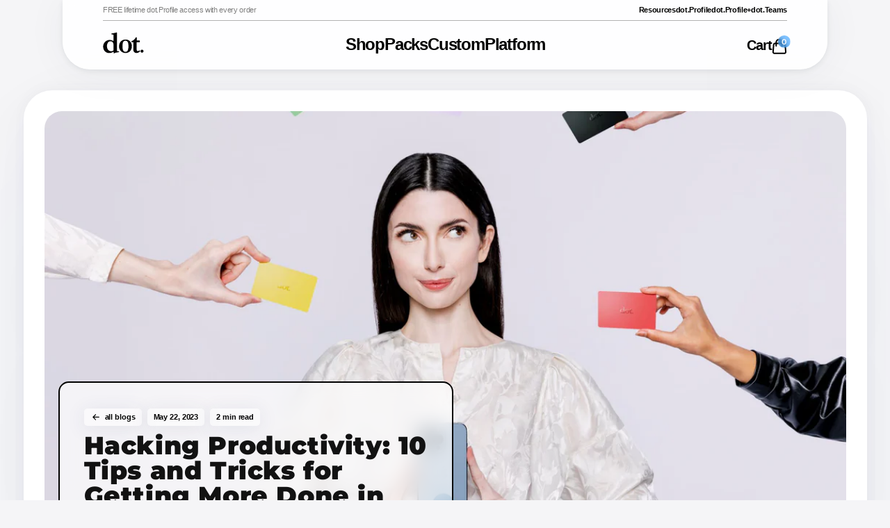

--- FILE ---
content_type: text/css
request_url: https://dotcards.net/cdn/shop/t/250/assets/slider-custom.css?v=167775821843387130081768326176
body_size: -378
content:
.slick-arrow{background:#ffffffbf;border:1px solid #000000;backdrop-filter:blur(15px);-webkit-backdrop-filter:blur(15px);border-radius:9px;height:35px;width:35px;bottom:0;position:absolute;display:flex;align-items:center;justify-content:center}.slick-arrow.slick-disabled{opacity:.25}.slick-next{right:50%;transform:translate(180px)}.slick-prev{left:50%;transform:translate(-180px)}.slick-dots{display:flex;list-style:none;position:absolute;left:50%;transform:translate(-50%);padding:0;margin:0;bottom:0}.slick-dots li button{margin:5px;background-color:#fff;border:1px solid black;height:11px;width:11px;border-radius:50%;color:transparent;padding:0}.slick-dots .slick-active button{background-color:#000}.slick-list{overflow:visible}.announcement .slick-list{overflow:hidden}
/*# sourceMappingURL=/cdn/shop/t/250/assets/slider-custom.css.map?v=167775821843387130081768326176 */


--- FILE ---
content_type: text/css
request_url: https://dotcards.net/cdn/shop/t/250/assets/policy.css?v=40332390584128821971768326174
body_size: -490
content:
.shopify-policy__container{width:92%;max-width:1260px;background:#fff;border-radius:40px;padding:20px 80px 40px;margin-top:40px;margin-bottom:40px;box-shadow:0 -3px 20px #565b8408,0 90px 321px #565b840a,0 32.8515px 117.17px #565b8407,0 15.9488px 56.884px #565b8406,0 7.81839px 27.8856px #565b8405,0 3.0914px 11.026px #565b8403}.shopify-policy__title h1{font-family:Montserrat;font-style:normal;font-weight:900;font-size:36px;line-height:36px}.shopify-policy__title{margin-bottom:40px}@media (max-width:1050px){.shopify-policy__container{padding-left:40px;padding-right:40px}}@media (max-width:500px){.shopify-policy__container{padding-left:30px;padding-right:30px;border-radius:25px}.shopify-policy__title{margin-bottom:20px}.shopify-policy__title h1{font-size:26px;line-height:26px}}
/*# sourceMappingURL=/cdn/shop/t/250/assets/policy.css.map?v=40332390584128821971768326174 */


--- FILE ---
content_type: text/css
request_url: https://dotcards.net/cdn/shop/t/250/assets/component-special-offer.css?v=23336289715212361991768326173
body_size: -178
content:
.special-offer-mobile{margin-bottom:-7px;display:none}.cart-drawer .special-offer{margin-top:28px;margin-bottom:13px}cart-items .special-offer{margin-top:25px;margin-bottom:10px}.special-offer{display:flex;align-items:center;justify-content:space-between;border-radius:10px;box-shadow:0 0 10px 1px #36627b1f;background:#ffffffb3;padding:15px 13px;line-height:20px;letter-spacing:-.6px;color:#333;font-family:Montserrat;font-size:16px;font-weight:400}.special-offer__product{margin-right:6px}.special-offer__image{width:105px;height:123px}.special-offer.small .special-offer__product{margin-right:6px}.special-offer__image{border-radius:10px}.special-offer__badge{display:flex;align-items:center;justify-content:center;margin-left:6px;border-radius:27px;background:#cdffd2;width:108px;height:26px;line-height:14px;letter-spacing:-.02em;color:#0aa03d;font-family:Montserrat;font-size:12px;font-weight:600;gap:6px}.special-offer__text{margin:8px 0 0 6px}.special-offer__text br{display:none}cart-items .special-offer__text{font-size:14px}cart-items .special-offer__image{width:107px;height:126px}.special-offer__button{display:flex;align-items:center;justify-content:center;transition:.2s all ease;margin-top:16px;border:1px solid #333333;border-radius:9px;cursor:pointer;width:200px;height:40px;line-height:18px;letter-spacing:-.02em;color:#333;font-family:Montserrat;font-size:16px;font-weight:700;gap:6px}.special-offer__button:hover{transform:scale(1.03)}@media screen and (min-width: 1100px){cart-items .special-offer{width:360px;margin:0}cart-items .special-offer__text{width:165px}}@media screen and (max-width: 1099px){.special-offer{order:-1}cart-items .special-offer{margin:20px 0}}@media screen and (max-width: 749px){.special-offer-mobile{display:block}.special-offer-desktop{display:none}.cart-drawer .special-offer{margin-top:10px}.special-offer__button{width:181px;height:32px;font-size:14px}.special-offer__text{font-size:14px}.special-offer.small .special-offer__text{width:217px}.special-offer__text{width:178px}.special-offer__text br{display:block}}
/*# sourceMappingURL=/cdn/shop/t/250/assets/component-special-offer.css.map?v=23336289715212361991768326173 */


--- FILE ---
content_type: text/css
request_url: https://dotcards.net/cdn/shop/t/250/assets/component-recommendations.css?v=156164118987154989361768326174
body_size: 637
content:
.drawer__recommendations{display:grid;grid-template-columns:1fr 1fr;gap:10px}.drawer__body:has(.cart-item.custom) .drawer__recommendations{display:none}.drawer__recommendations .drawer__header{margin:0;border-bottom:.5px solid black;border-radius:0;padding-bottom:12px;padding-left:0;display:flex;justify-content:space-between;grid-column:span 2;margin-bottom:14px!important}.drawer__recommendations .drawer__heading{padding:0;letter-spacing:-.04em;font-size:18px}.drawer__recommendations .color-row-grid{display:flex;width:auto;gap:8px;justify-content:center;margin-top:0;border-radius:6px;background:#fff;box-shadow:0 -3px 20px #565b8408,0 90px 321px #565b840a,0 32.851px 117.17px #565b8408,0 15.949px 56.884px #565b8405,0 7.818px 27.886px #565b8405,0 3.091px 11.026px #565b8403;padding:38px 20px 12px;margin-block:20px 40px;position:relative;grid-column:span 2}.drawer__recommendations .color-row-grid:before{content:"Color";position:absolute;top:12px;left:20px;color:gray;font-family:Montserrat;font-size:14px;font-weight:800;line-height:normal;letter-spacing:-.7px}.drawer__recommendations .color-row-grid p{position:absolute;top:12px;right:20px;color:gray;font-family:Erbos;font-size:9px;font-weight:400;line-height:120%;letter-spacing:-.182px;text-transform:uppercase;margin:0}.drawer__recommendations .color-row-grid p:before{content:"";position:absolute;top:50%;left:-16px;transform:translateY(-50%);width:6px;height:6px;background:var(--bullet-color);border-radius:50%}.drawer__recommendations .color-circle{width:24px;height:24px;background:var(--circle-color);outline:1px solid transparent;transition:.2s ease;border-radius:50%;cursor:pointer}.drawer__recommendations .color-circle--red{--circle-color: #E23B4D;--outline-color: #E23B4D}.drawer__recommendations--red{--bullet-color: #E23B4D}.drawer__recommendations--red .color-circle--red,.drawer__recommendations .color-circle--red:hover{outline:1px solid var(--outline-color);border:2px solid white}.drawer__recommendations .color-circle--yellow{--circle-color: #FFC107;--outline-color: #FFC107}.drawer__recommendations--yellow{--bullet-color: #FFC107}.drawer__recommendations--yellow .color-circle--yellow,.drawer__recommendations .color-circle--yellow:hover{outline:1px solid var(--outline-color);border:2px solid white}.drawer__recommendations .color-circle--mint{--circle-color: #74D674;--outline-color: #74D674}.drawer__recommendations--mint{--bullet-color: #74D674}.drawer__recommendations--mint .color-circle--mint,.drawer__recommendations .color-circle--mint:hover{outline:1px solid var(--outline-color);border:2px solid white}.drawer__recommendations .color-circle--green{--circle-color: #018172;--outline-color: #018172}.drawer__recommendations--green{--bullet-color: #018172}.drawer__recommendations--green .color-circle--green,.drawer__recommendations .color-circle--green:hover{outline:1px solid var(--outline-color);border:2px solid white}.drawer__recommendations .color-circle--blue{--circle-color: #4FA8ED;--outline-color: #4FA8ED}.drawer__recommendations--blue{--bullet-color: #4FA8ED}.drawer__recommendations--blue .color-circle--blue,.drawer__recommendations .color-circle--blue:hover{outline:1px solid var(--outline-color);border:2px solid white}.drawer__recommendations .color-circle--purple{--circle-color: #7B61FF;--outline-color: #7B61FF}.drawer__recommendations--purple{--bullet-color: #7B61FF}.drawer__recommendations--purple .color-circle--purple,.drawer__recommendations .color-circle--purple:hover{outline:1px solid var(--outline-color);border:2px solid white}.drawer__recommendations .color-circle--white{--circle-color: #ffffff;--outline-color: #000000;outline:1px solid #d3d3d3}.drawer__recommendations--white{--bullet-color: #000000}.drawer__recommendations--white .color-circle--white,.drawer__recommendations .color-circle--white:hover{outline:1px solid var(--outline-color);border:2px solid white}.drawer__recommendations .color-circle--black{--circle-color: #000000;--outline-color: #000000}.drawer__recommendations--black{--bullet-color: #000000}.drawer__recommendations--black .color-circle--black,.drawer__recommendations .color-circle--black:hover{outline:1px solid var(--outline-color);border:2px solid white}.drawer__recommendations--red .cart-recommendation-item__title--band~.cart-recommendation-item__color{--bullet-color: #FF7CAE}.drawer__recommendations--yellow .cart-recommendation-item__title--band~.cart-recommendation-item__color{--bullet-color: #DCBC99}.drawer__recommendations--mint .cart-recommendation-item__title--band~.cart-recommendation-item__color{--bullet-color: #53575A}.cart-recommendation-item{background-color:#fff;box-shadow:0 -3px 20px #565b8408,0 90px 321px #565b840a,0 32.851px 117.17px #565b8408,0 15.949px 56.884px #565b8405,0 7.818px 27.886px #565b8405,0 3.091px 11.026px #565b8403;border-radius:6px;overflow:hidden;padding:0 6px 6px;transition:.3s ease}.cart-recommendation-item.loading{background-color:#0000000d}.cart-recommendation-item.loading>*{opacity:0}.cart-recommendation-item .add-to-cart-small{border:1px solid rgba(0,0,0,.3);border-radius:6px;display:flex;align-items:center;justify-content:center;gap:8px;color:#000;font-family:Arial;font-size:12px;font-weight:700;line-height:20px;letter-spacing:-.6px;padding-block:3px;cursor:pointer;transition:.2s ease}.cart-recommendation-item .add-to-cart-small:hover{background:#00000008}.cart-recommendation-item .add-to-cart-small svg{width:15px;height:15px}.cart-recommendation-item__info{display:grid;grid-template-areas:"title sale" "color price";row-gap:7px;margin-bottom:15px}.cart-recommendation-item__img{width:100%;object-fit:cover;pointer-events:auto}.cart-recommendation-item__img.tap-image{object-position:50% 0%}.cart-recommendation-item__img:not(.tap-image){mix-blend-mode:hard-light;filter:brightness(.52)}.cart-recommendation-item__color{grid-area:color;color:#000;font-family:Erbos;font-size:9px;font-weight:400;line-height:11px;letter-spacing:-.182px;text-transform:uppercase}.cart-recommendation-item__color:before{content:"";display:inline-block;width:6px;height:6px;border-radius:50%;margin-right:8px;background:var(--bullet-color)}.cart-recommendation-item__sale-price{grid-area:sale;color:#0000004d;text-align:right;font-family:Roboto;font-size:10px;font-weight:400;line-height:107.381%;text-decoration:line-through;align-self:end}.cart-recommendation-item__price{grid-area:price;color:#000;text-align:right;font-family:Roboto;font-size:12px;font-weight:400;line-height:110%}.cart-recommendation-item__title{grid-area:title;cursor:pointer}.cart-recommendation-item__title svg{display:none;height:18px;width:auto}.cart-recommendation-item__title--card svg:nth-child(1){display:block}.cart-recommendation-item__title--band svg:nth-child(2){display:block}.cart-recommendation-item__title--thin2 svg:nth-child(3){display:block}.cart-recommendation-item__title--thin svg:nth-child(4){display:block}.cart-recommendation-item__title--classic svg:nth-child(5){display:block}.cart-recommendation-item__title--bundle svg:nth-child(6){display:block}.cart-recommendation-item__title--metal svg:nth-child(7){display:block}@media screen and (min-width: 750px){.drawer__recommendations{display:none}}
/*# sourceMappingURL=/cdn/shop/t/250/assets/component-recommendations.css.map?v=156164118987154989361768326174 */


--- FILE ---
content_type: text/css
request_url: https://dotcards.net/cdn/shop/t/250/assets/section-header.css?v=162961780042219125571768326176
body_size: 483
content:
.section-header a,.section-header a:hover,.section-header a:focus,.section-header a:active{text-decoration:none;color:#000}.section-header{position:fixed;transition:top .3s;width:100%}.header{display:flex;position:relative;flex-direction:column}.header.--header-hide{top:-30px}.header-container{border-radius:0 0 40px 40px;box-shadow:0 2px 9px #3142511a,0 3px 59px #3142510d;background:#ffffffe6;padding:0 58px;width:100%;overflow:hidden;-webkit-backdrop-filter:blur(8px);backdrop-filter:blur(8px)}.secondary-navbar{display:flex;align-items:center;border-bottom:.5px solid rgba(0,0,0,.3);padding:8px 0;width:100%}.secondary-menu{display:flex;justify-content:end;margin:0;list-style:none;gap:23px}.secondary-menu__item{line-height:13px;letter-spacing:-.03em;color:#000;font-family:Arial;font-size:11px;font-weight:700;font-style:normal}.secondary-menu__item a{transition:all .1s ease-out}.secondary-menu__item:hover a{color:#5b5b5b}.primary-navbar{display:flex;position:relative;align-items:center;justify-content:space-between;padding-top:16px;padding-bottom:14px;width:100%}.primary-navbar__item--mobile .hamburger{display:none}.primary-menu{display:flex;margin:0;padding:0;list-style:none;gap:38px}.primary-menu__item{position:relative}.primary-menu__item .tab-line{position:absolute;bottom:-7px;transition:all .2s cubic-bezier(0,0,.5,1);visibility:hidden;border:.5px solid black;width:0}.primary-menu__item:hover .tab-line,.primary-menu__item--active .tab-line{visibility:visible;width:100%}.primary-menu__item a{padding-bottom:10px;line-height:100%;letter-spacing:-.05em;color:#000;font-family:Arial;font-size:24px;font-weight:700;font-style:normal}.try-now-btn{line-height:100%;letter-spacing:-.05em;color:#000;font-family:Arial;font-size:18px;font-weight:900;font-style:normal;border:2px solid #616161;border-radius:8px;padding:6px 10px;transition:opacity .2s linear;animation:scaleOutAndInTryBtn 6s infinite 6s;-webkit-animation:scaleOutAndInTryBtn 6s infinite 6s}.cart-btn{display:flex;align-items:end;gap:7px;cursor:pointer}.cart-btn__text{line-height:100%;letter-spacing:-.05em;color:#000;font-family:Arial;font-size:20px;font-weight:900;font-style:normal;transition:all .1s ease-out}.cart-btn__icon{display:flex;position:relative;align-items:center}.cart-btn__icon svg{transition:all .1s ease-out}.cart-btn:hover .cart-btn__text,.cart-btn:hover svg{opacity:.7}.cart-btn__icon .cart-quantity{display:flex;position:absolute;top:0;right:0;align-items:center;justify-content:center;transform:translate(25%,-25%);border-radius:50%;background:#0085ff80;width:18px;height:18px;line-height:0%;color:#fff;font-family:Montserrat;font-size:11px;font-weight:600;font-style:normal;-webkit-backdrop-filter:blur(3px);backdrop-filter:blur(3px)}header-nav .shipping-progress,header-nav .progress-bar-container{display:none}.header-alt-text{font-family:Montserrat;font-size:2.8rem;font-weight:700;line-height:1.1em;letter-spacing:-.03em;margin:0}.nav-item-hide{display:none}@media screen and (max-width: 1023px){.header.--header-hide{top:0}.header.page-width{padding:0}.header-container{border-radius:0 0 20px 20px;padding:0 15px}.secondary-navbar{padding:6px 0}.announcement{flex:1;text-align:center}.secondary-menu{display:none}.logo{width:35px;height:18px}.primary-navbar{padding:12px 15px 6px}.primary-navbar__item--mobile{display:flex;align-items:center;gap:15px}.primary-navbar__item--mobile .hamburger{display:flex}.primary-menu{display:none}.try-now-btn{font-size:14px;padding:4px 8px}.cart-btn__text{display:none}.cart-btn__icon .bag{transform:scale(.8)}.cart__icon .cart-quantity{transform:translate(50%,-50%)}.cart-btn:hover .cart-btn__text,.cart-btn:hover svg{opacity:1}header-nav.cart-page .secondary-navbar{display:none}header-nav .progress-bar-checkpoint{width:25px;height:25px}header-nav .progress-bar-checkpoint svg{transform:scale(.8)}header-nav .progress-bar-checkpoint:before{font-size:11px;font-weight:600;line-height:normal;letter-spacing:-.55px}header-nav .progress-bar-checkpoint:after{color:#00000080;font-size:10px;font-weight:400;line-height:normal;letter-spacing:-.5px}header-nav.cart-page .progress-bar-container{display:grid}header-nav.cart-page .shipping-progress{display:block;width:100%}header-nav.cart-page .shipping-progress__container{display:flex;align-items:center;font-size:14px;background:#ffffffe6;width:100%;margin:0;-webkit-backdrop-filter:blur(4px);backdrop-filter:blur(4px)}header-nav.cart-page .header-container{border-radius:0;box-shadow:none;border-bottom:.5px solid #bfbfbf}header-nav.cart-page.cart-empty{box-shadow:none}header-nav.cart-page.cart-empty .header-container{border:none;border-radius:0 0 20px 20px;box-shadow:0 2px 9px #3142511a,0 3px 59px #3142510d}}@-webkit-keyframes scaleOutAndInTryBtn{0%{transform:scale(1)}20%{transform:scale(1.1)}40%,to{transform:scale(1)}}@keyframes scaleOutAndInTryBtn{0%{transform:scale(1)}20%{transform:scale(1.1)}40%,to{transform:scale(1)}}@media screen and (max-width:550px){.header-alt-text{font-family:Montserrat;font-size:1.5rem;font-weight:700;line-height:1.1em;letter-spacing:-.03em;margin:0}}
/*# sourceMappingURL=/cdn/shop/t/250/assets/section-header.css.map?v=162961780042219125571768326176 */


--- FILE ---
content_type: text/css
request_url: https://dotcards.net/cdn/shop/t/250/assets/component-mobile-menu.css?v=316973239813719131768326178
body_size: 515
content:
.mobile-menu{display:none;transition:height 1s cubic-bezier(.77,0,.18,1);height:0;-webkit-backdrop-filter:blur(8px);backdrop-filter:blur(8px)}.mobile-menu--show{height:100vh}@media screen and (max-width: 1023px){.mobile-menu{display:flex;flex-direction:column;background:#ffffffe6;width:100%;overflow:hidden;position:relative}.mobile-menu-body{display:flex;flex:1;flex-direction:column;justify-content:space-between}.menu-header-container{padding:0 14px;-webkit-backdrop-filter:blur(8px);backdrop-filter:blur(8px)}.menu-header{display:flex;align-items:center;justify-content:space-between;border-bottom:.5px solid #000000;padding:25px 0 11px;width:100%}.menu-header__title{line-height:24px;letter-spacing:-.05em;color:#000;font-family:Montserrat;font-size:20px;font-weight:800;font-style:normal}.menu-header__close{display:flex;align-items:center;gap:12px}.close-text{line-height:21px;letter-spacing:-.05em;color:#000;font-family:Arial;font-size:18px;font-weight:700;font-style:normal}.close-icon{display:flex;align-items:center}.mobile-menu-links{display:flex;flex-direction:column;margin:0;padding:44px 14px 0;list-style:none;gap:35px}.mobile-menu-links__item{border-bottom:.5px solid rgba(0,0,0,.25);padding-bottom:35px;padding-left:20px;line-height:100%;letter-spacing:-.05em;color:#000;font-family:Arial;font-size:24px;font-weight:700;font-style:normal;display:flex;justify-content:space-between;align-items:center}.mobile-menu-content{display:grid;grid-template-columns:repeat(2,1fr);justify-items:center;border-radius:30px 30px 0 0;box-shadow:0 -4px 10px -4px #36627b1f;background:#ffffffe6;padding:22px 19px 61px;width:100%;height:300px;gap:8px;margin-top:44px}.mobile-menu-content .product-card:nth-child(n+3){display:none}.mobile-menu-page-1{display:flex;flex-direction:column;justify-content:space-between}.mobile-menu-page-1,.mobile-menu-page-2{position:absolute;top:0;width:100%;height:100%;transition:transform .3s ease-in-out}.mobile-menu-page-1{transform:translate(0)}.mobile-menu-page-2{transform:translate(100%)}.mobile-menu.page-2-active .mobile-menu-page-1{transform:translate(-100%)}.mobile-menu.page-2-active .mobile-menu-page-2{transform:translate(0)}.platform-page-title{color:#000;font-family:Arial;font-size:24px;font-style:normal;font-weight:700;line-height:100%;letter-spacing:-1.2px;margin:0}.profile-card-m{width:100%;max-width:500px;height:140px;border-radius:8px;overflow:hidden;position:relative;padding-top:24px;padding-left:21px}.profile-card-m h2{margin:15px 0 8px;padding:0;color:#000;font-family:Arial;font-size:16px;font-style:normal;font-weight:700;line-height:110%;letter-spacing:-.48px;text-transform:capitalize}.profile-card-m p{margin:0;color:#000000b3;font-family:Arial;font-size:12px;font-style:normal;font-weight:400;line-height:14px}.profile-card-m.basic-profile-m{border:1px solid #4FA8ED;background:#f2f9ff;margin-bottom:15px}.profile-card-m.profile-plus-m{border:1px solid #5A69E5;background:linear-gradient(180deg,#fff -19.96%,#e6ecfd 59.45%)}.profile-card-m .profile-chip{position:absolute;top:0;right:0;width:100px;height:20px;display:flex;justify-content:center;align-items:center;color:#fff;font-family:Arial;font-size:11px;font-style:normal;font-weight:700;line-height:normal;letter-spacing:-.33px}.basic-profile-m .profile-chip{background:#4fa8ed}.profile-plus-m .profile-chip{background:#5968e5}.profile-card-m img{position:absolute;bottom:0;right:25px}.teams-card-m{position:relative;height:233px;border-radius:6px;border:1px solid #423B95;background:#fff;padding-top:16px;padding-left:16px;background-image:url(/cdn/shop/files/Group_1_1.png?v=1736966127);background-size:100%;background-repeat:no-repeat;background-position:center}.teams-chip{position:absolute;top:0;right:0;width:139px;height:24px;display:flex;justify-content:center;align-items:center;border-radius:0 0 0 3px;background:#423b95;color:#fff;font-family:Arial;font-size:11px;font-style:normal;font-weight:700;line-height:normal;letter-spacing:-.33px;gap:4px}.teams-card-m h2{margin-top:0;margin-bottom:7px;color:#000;font-family:Arial;font-size:16px;font-style:normal;font-weight:700;line-height:110%;letter-spacing:-.48px;text-transform:capitalize}.teams-card-m p{color:#000000b3;font-family:Arial;font-size:12px;font-style:normal;font-weight:400;line-height:14px;margin:0}.teams-card-m-img{right:0!important;bottom:0!important}.platforms-card-title{color:#979797;font-family:Arial;font-size:12px;font-style:normal;font-weight:700;line-height:100%;letter-spacing:.12px;text-transform:uppercase;margin:0 0 12px}.mobile-nav-footer{border-top:.5px solid rgba(0,0,0,.25);display:flex;align-items:center;height:68px;width:100%}.mobile-nav-footer a{width:33%;color:#000;text-align:center;font-family:Arial;font-size:16px;font-style:normal;font-weight:700;line-height:100%;letter-spacing:-.32px}.mobile-nav-footer-divider{width:1.047px;height:20px;background:#c7c7c7}}@media screen and (max-width: 500px){@supports (-webkit-touch-callout: none){.mobile-menu-content .product-card{height:176px}.mobile-menu-content img{object-position:50% top}}}@media screen and (max-width: 375px){.mobile-menu-links{padding-top:30px}.mobile-menu-content{padding-bottom:30px;height:250px}}
/*# sourceMappingURL=/cdn/shop/t/250/assets/component-mobile-menu.css.map?v=316973239813719131768326178 */


--- FILE ---
content_type: text/css
request_url: https://dotcards.net/cdn/shop/t/250/assets/component-announcement.css?v=124083457821295243651768326176
body_size: -651
content:
.announcement {
  flex: 1;
  width: 50%;
  line-height: 13px;
  letter-spacing: -0.03em;
  color: rgba(0, 0, 0, 0.5);
  font-family: "Arial";
  font-size: 11px;
  font-weight: 400;
  font-style: normal;
}
#announcement-wrapper {
  cursor: pointer;
}
#announcement-wrapper a {
  text-decoration: none;
  color: inherit;
  display: flex;
  flex-direction: column;
}

@media screen and (max-width: 1023px) {
  .announcement {
    font-size: 13px;
  }
}


--- FILE ---
content_type: text/css
request_url: https://dotcards.net/cdn/shop/t/250/assets/component-header-content.css?v=147689830549085749721768326175
body_size: 695
content:
.header-content-container{transition:height .3s cubic-bezier(0,0,.5,1);height:0}.header-content-container--show{height:300px}.header-content-container--show-large{height:410px}.header-content{display:none;justify-content:center;align-items:center;transform:translate(3%);transition:all .3s cubic-bezier(0,0,.5,1);opacity:0;height:300px;gap:16px}.header-content--visible{display:flex}.header-content--fade{transform:translate(0);opacity:100%}.header-content__item:first-child{transition:transform .2s cubic-bezier(0,0,.5,1)}.header-content__item:first-child:hover{transform:scale(1.03)}.banner-card{position:relative;border-radius:14px;box-shadow:0 -3px 20px #565b8408,0 90px 321px #565b840a,0 32.8515px 117.17px #565b8407,0 15.9488px 56.884px #565b8406,0 7.81839px 27.8856px #565b8405,0 3.0914px 11.026px #565b8403;background:#fff;width:410px;height:217px;overflow:hidden;margin-right:15px}.banner-card img{-o-object-fit:cover;object-fit:cover;object-position:top right;width:420px;height:217px}.banner-card img.custom{width:100%;object-fit:contain}.nav-line{position:absolute;bottom:12px;transition:all .3s cubic-bezier(0,0,.5,1);visibility:hidden;margin:0;border:.5px solid rgba(0,0,0,.1);width:0;height:1px}.primary-navbar.active .nav-line{visibility:visible;width:100%}.banner-card__text-container{display:flex;flex-direction:column;position:absolute;bottom:18px;left:24px}.banner-card__text-container h2{color:#565b84;font-family:Erbos;font-size:14px;font-style:normal;line-height:100%;letter-spacing:-.28px;text-transform:uppercase;margin:0 0 10px;padding:0}.banner-card__text-container h1{color:#000;font-family:Arial;font-size:30px;font-weight:700;line-height:100%;letter-spacing:-.9px;margin:0 0 10px;padding:0}.banner-card__text-container p{color:#7d7d7d;font-family:Arial;line-height:normal;text-transform:capitalize;margin:0 0 20px;padding:0}.banner-card__text-container .custom-banner-main{color:#000;font-family:Arial;font-size:24px;font-style:normal;font-weight:700;line-height:100%;letter-spacing:-.72px;margin-bottom:16px}.banner-card__text-container .custom-banner-sub{color:#7d7d7d;font-family:Arial;font-size:14px;font-weight:400;line-height:normal;text-transform:capitalize;letter-spacing:0px;margin:0 0 31px}.product-item__btn{display:flex;align-items:center;justify-content:space-between;border:1px solid black;border-radius:8px;background:#fffc;padding:0 12px;width:163px;height:39px;line-height:100%;letter-spacing:-.03em;color:#000;font-family:Arial;font-size:18px;font-weight:700;font-style:normal;-webkit-backdrop-filter:blur(10px);backdrop-filter:blur(10px)}.bg-blur{position:fixed;top:0;left:0;transition:all .5s cubic-bezier(0,0,.5,1);visibility:hidden;z-index:-1;width:100vw;height:100%}.bg-blur.blur{visibility:visible;background:#00000038;-webkit-backdrop-filter:blur(5px);backdrop-filter:blur(5px)}.dot-profile-nav-container{display:flex;gap:24px;margin-top:65px}.dot-profile-cards-main{display:flex;flex-direction:column}.dot-profile-cards-main h3{color:#979797;font-family:Arial;font-size:14px;font-style:normal;font-weight:700;line-height:100%;letter-spacing:.14px;text-transform:uppercase;width:100%;border-bottom:1px solid rgba(0,0,0,.2);padding-bottom:6px}.dot-profile-cards-container{display:flex;gap:16px}.dot-profile-nav-card{width:238px;height:100%;border-radius:8px;display:flex;flex-direction:column;padding-top:33px;padding-left:21px;height:310px;position:relative;overflow:hidden;transition:all .2s ease-in;border:none}.dot-profile-nav-card:hover{transform:scale(1.03);transition:all .2s ease-in;cursor:pointer}.dot-profile-nav-card h1{color:#000;font-family:Arial;font-size:18px;font-style:normal;font-weight:700;line-height:100%;letter-spacing:-.54px;text-transform:capitalize;margin:15px 0 8px}.dot-profile-nav-card p{color:#000000b3;font-family:Arial;font-size:12px;font-style:normal;font-weight:400;line-height:17px;margin:0}.profile-plus-card{background:#f6f7ff;transition:all .2s ease-in;background-image:linear-gradient(to top,#bcc7f6,#f6f7ff 40%);background-size:100% 200%;background-position:0 0}.basic-profile-card{background:#f2f9ff;transition:all .2s ease-in;background-image:linear-gradient(to top,#b5ddf5,#f2f9ff 40%);background-size:100% 200%;background-position:0 0}.profile-plus-card:hover,.basic-profile-card:hover{background-position:0 100%}.nav-card-corner-tag{position:absolute;right:0;top:0;display:flex;justify-content:center;align-items:center;width:98px;height:24px;border-radius:0 0 0 3px;color:#fff;font-family:Arial;font-size:12px;font-style:normal;font-weight:700;line-height:normal;letter-spacing:-.36px}.basic-profile-card .nav-card-corner-tag{background:#4fa8ed}.profile-plus-card .nav-card-corner-tag{background:#5968e5}.dot-profile-nav-card img{position:absolute;bottom:0;left:50%;transform:translate(-50%)}.teams-card{width:490px;position:relative;display:flex;flex-direction:column;padding-top:25px;transition:all .2s ease-in}.teams-card:before{content:"";position:absolute;top:0;right:0;bottom:0;left:0;border:1px solid #423B95;transition:all .2s linear;pointer-events:none;z-index:2;border-radius:8px}.teams-card:hover:before{border-width:2px}.teams-card:hover{box-shadow:0 2.828px 46.744px -19.436px #4e626ebd}.teams-card-bg{top:0!important;left:0!important;bottom:unset!important;right:unset!important;opacity:.5;transition:all .2s ease-in;transform:unset!important}.teams-card-img{bottom:0!important;right:0!important}.teams-card svg{z-index:100}.teams-card h1{margin-top:7px;margin-bottom:10px;z-index:100}.teams-card p{z-index:100}.teams-card .nav-card-corner-tag{background:#423b95;z-index:100;width:147px;display:flex;align-items:center;gap:5px}.teams-card:hover .teams-card-bg{opacity:1}.basic-profile-card:before{content:"";position:absolute;top:0;right:0;bottom:0;left:0;border:1px solid #4FA8ED;transition:all .2s linear;pointer-events:none;z-index:2;border-radius:8px}.profile-plus-card:before{content:"";position:absolute;top:0;right:0;bottom:0;left:0;border:1px solid #5A69E5;transition:all .2s linear;pointer-events:none;z-index:2;border-radius:8px}.basic-profile-card:hover:before,.profile-plus-card:hover:before{border-width:2px}@media screen and (max-width: 1200px){.header-content .header-content__item:nth-child(4){display:none}}
/*# sourceMappingURL=/cdn/shop/t/250/assets/component-header-content.css.map?v=147689830549085749721768326175 */


--- FILE ---
content_type: text/css
request_url: https://dotcards.net/cdn/shop/t/250/assets/component-product-card.css?v=110210737051147971211768326175
body_size: -163
content:
.product-card{display:flex;flex-direction:column}.product-card-container{display:flex;flex-direction:column;transition:transform .2s cubic-bezier(0,0,.5,1);border-radius:14px;box-shadow:#6363631a 0 2px 8px;background:#fff;width:172px;height:217px;overflow:hidden}@media screen and (min-width: 1024px){.product-card-container:hover,.product-card__button:hover{transform:scale(1.05)}}.product-card__header{display:flex;flex-direction:column;margin-top:21px;margin-left:10px;height:50px}.product-card-customize{margin-top:6.5px}.product-card__image-wrapper{flex:1;overflow:hidden}.product-card img{width:172px;height:100%;-o-object-fit:cover;object-fit:cover;border-radius:0 0 14px 14px}.product-card__button{display:flex;align-items:center;justify-content:center;transition:transform .2s cubic-bezier(0,0,.5,1);margin-top:8.5px;margin-bottom:2px;border-radius:5px;box-shadow:0 2px #ddd;background:#fff;width:172px;min-height:35px;text-decoration:none;line-height:15px;color:#000;font-family:Montserrat;font-size:12px;font-weight:800;font-style:normal}.product-card__button span:first-child{letter-spacing:-.05em;color:#000c}.product-card-seperator{transform:rotate(90deg);margin:0 13px;border:1px solid rgba(0,0,0,.25);background:linear-gradient(0deg,#000,#000),#c4c4c4;width:6.5px;height:0px}@media screen and (max-width: 389px){.product-card__header{margin-top:18px;margin-left:7px}.product-card-container{width:150px;height:189px}.product-card img,.product-card__button{width:150px}}
/*# sourceMappingURL=/cdn/shop/t/250/assets/component-product-card.css.map?v=110210737051147971211768326175 */


--- FILE ---
content_type: text/css
request_url: https://dotcards.net/cdn/shop/t/250/assets/component-cart-drawer.css?v=121675652087482402921768326174
body_size: 944
content:
.drawer{display:flex;position:fixed;top:0;left:0;justify-content:flex-end;-webkit-overflow-scrolling:touch;transition:all .7s cubic-bezier(.77,0,.18,1);z-index:1000;width:100vw;height:100%;transform:translateZ(0)}.drawer.active{visibility:visible;-webkit-backdrop-filter:blur(8px);backdrop-filter:blur(8px);background:#00000038}.drawer__inner{display:flex;position:relative;flex-direction:column;justify-content:space-between;transform:translate(100%);transition:transform .7s cubic-bezier(.77,0,.18,1);border-radius:40px 0 0 40px;background:#fff;width:610px;height:100%;overflow:hidden}.drawer__inner.loading:before{position:fixed;left:0;opacity:50%;z-index:10;background:#fff;width:100%;height:100%;content:""}.drawer__inner-empty{display:flex;flex-direction:column;padding:34px 34px 39px;transition:margin .7s cubic-bezier(.77,0,.18,1);z-index:1;margin-bottom:-608px;border-radius:30px 30px 0 41px;box-shadow:0 0 10px 1px #36627b1f;background:#ffffffe6;height:608px}.cart-drawer .drawer__inner-empty .btn{height:56px;margin-top:15px}.drawer__collection{display:grid;grid-template-columns:repeat(3,1fr);row-gap:10px;justify-items:center}cart-drawer.is-empty .drawer__inner-empty{margin-bottom:0}cart-drawer.is-empty .drawer__header{align-items:start}cart-drawer.is-empty .drawer__heading{width:187px;height:48px;text-align:right}cart-drawer.is-empty .drawer__footer{display:none}cart-drawer:not(.is-empty) .cart-drawer__warnings,cart-drawer:not(.is-empty) .cart-drawer__collection{display:none}.cart-drawer__warnings--has-collection .cart__login-title{margin-top:2.5rem}.drawer.active .drawer__inner{transform:translate(0)}.drawer__header-top{padding:0 34px 8px;background:#fff;z-index:3}.drawer__header{display:flex;flex-wrap:wrap;position:relative;align-items:center;justify-content:space-between;padding:23px 0 6px;overflow:hidden}cart-drawer-items .drawer__header{padding-top:8px}.drawer__heading{display:flex;align-items:center;margin:0;line-height:24px;letter-spacing:-.05em;color:#000;font-family:Montserrat;font-size:20px;font-weight:800;font-style:normal}.drawer__body .drawer__header{margin:0;border-bottom:.5px solid black;border-radius:0;padding-bottom:12px;padding-left:0}.drawer__body .drawer__heading{padding:0;letter-spacing:-.04em;font-size:18px}.drawer__close{display:flex;align-items:center;border:none;background:none;cursor:pointer;line-height:21px;letter-spacing:-.05em;color:#000;font-family:Arial;font-size:18px;font-weight:700;font-style:normal;gap:8px;opacity:1;padding:0}.drawer__close:hover{opacity:.7}.drawer__close span:last-child{display:none}.drawer__contents{display:flex;flex-direction:column;flex-grow:1}.drawer__footer{display:flex;flex-direction:column;justify-content:space-between;transform:translateY(0);transition:transform .3s cubic-bezier(.77,0,.18,1);z-index:1;border-radius:30px 30px 0 41px;box-shadow:0 0 10px 1px #36627b1f;background:#fff9;padding:27px 58px 47px;-webkit-backdrop-filter:blur(10.5px);backdrop-filter:blur(10.5px);height:300px;position:absolute;bottom:0;left:0;width:100%}.drawer__footer.loading .totals__value,.drawer__footer:not(.loading) .dot-loader{display:none}.drawer__footer.hide{transform:translateY(100%)}.drawer__footer .totals{display:flex;flex-direction:column;gap:7px}.drawer__footer .totals .totals__container{position:relative;display:flex;align-items:center;justify-content:space-between}.drawer__footer .totals__container--calculated{margin-top:7px}.drawer__footer .totals .totals__container--calculated .totals__name{line-height:24px;letter-spacing:-.05em;color:#000;font-family:Montserrat;font-size:20px;font-weight:800;font-style:normal}.drawer__footer .totals .totals__container--calculated .totals__value{line-height:107.38%;color:#000;font-family:Roboto;font-size:20px;font-weight:400;font-style:normal}.drawer__footer .totals .totals__name{line-height:17px;letter-spacing:-.05em;color:#00000080;font-family:Montserrat;font-size:14px;font-weight:700;font-style:normal}.drawer__footer .totals .totals__value{line-height:107.38%;color:#000;font-family:Roboto;font-size:14px;font-weight:400;font-style:normal}.drawer__footer .totals .totals__value--discount{color:#f55}cart-drawer-items.is-empty+.drawer__footer{display:none}cart-drawer-items{display:flex;flex-direction:column}cart-drawer-items.is-empty .bf2024-banner-cart-drawer{margin:0}cart-drawer{position:fixed;top:0;left:0;width:100vw;height:100%}cart-drawer .shipping-progress__text{font-size:16px;font-weight:400;line-height:normal;letter-spacing:-.8px}.cart-drawer__overlay{position:fixed;top:0;right:0;bottom:0;left:0}.cart-drawer__overlay:empty{display:block}.drawer__body{position:relative;flex:1;padding:32px 34px 324px;margin-top:-11px;overflow-x:hidden;overflow-y:auto}.drawer.is-empty .drawer__body{padding-bottom:0}.cart__ctas{display:flex;flex-direction:column;gap:11px}.cart-drawer .btn{display:flex;align-items:center;justify-content:center;border:2px solid #333333;border-radius:9px;background:#fff;cursor:pointer;width:100%;height:48px;text-decoration:none;line-height:22px;letter-spacing:-.05em;color:#333;font-family:Montserrat;font-size:18px;font-weight:800;font-style:normal;transition:all .2s ease-out 0s}.cart-drawer .btn:hover{background:#333;color:#fff}.cart-drawer .btn:active{background:#4f4f4f;color:#fff}.cart-drawer .btn.btn--dark{background:#333;color:#fff;box-shadow:0 4px 6px -1px #0003,0 2px 4px -1px #0000001f;border:none}.cart-drawer .btn.btn--dark:hover{transform:translateY(-1px);background:#4f4f4f;box-shadow:0 10px 15px -3px #0003,0 4px 6px -2px #0000001a}.cart-drawer .btn.btn--dark:active{transform:translateY(1px);box-shadow:none;background:#6d6d6d}.shipping-progress{font-family:Montserrat;font-weight:400;font-size:16px;line-height:20px;letter-spacing:-.05em;color:#00000080}cart-drawer.is-empty .shipping-progress{display:none}@media screen and (max-width: 749px){.drawer__inner{display:flex;position:relative;flex-direction:column;justify-content:space-between;transform:translateY(100%)}.drawer.active .drawer__inner{transform:translateY(0)}.cart-drawer{width:100%}.drawer__close span{display:none}.drawer__close span:last-child{display:block}.drawer__inner{border-radius:0;width:100%}.drawer.is-empty .drawer__body-sales-treatment:has(.discount-applied){min-height:120px}.drawer.is-empty .drawer__body-sales-treatment{min-height:174px}.drawer.is-empty .drawer__collection-empty-sales-treatment{grid-template-rows:repeat(2,180px)}.drawer__inner-empty{padding:32px 15px 53px}.drawer__collection{grid-template-rows:repeat(2,1fr);grid-template-columns:repeat(2,1fr);grid-auto-rows:0;gap:15px}.drawer__collection .product-card:nth-child(n+5){display:none}.drawer__header{margin:0;border:none;padding:16px 0 6px}.drawer__header-top{margin:0;padding:0 14px}.drawer__body{padding:0 14px 250px}.drawer__footer .totals__container--calculated{margin-top:12px}.drawer__footer{border-radius:30px 30px 0 0;padding:30px 28px;gap:26px;height:auto}.cart-drawer .cart__ctas a{display:none}.cart-drawer .btn{transition:all .1s ease-out 0s}.cart-drawer .btn:hover{background:#fff;color:#333}.cart-drawer .btn:active{background:#333;color:#fff}.cart-drawer .btn.btn--dark:hover{transform:translateY(0);background:#333;cursor:pointer;box-shadow:0 4px 6px -1px #0003,0 2px 4px -1px #0000001f}.cart-drawer .btn.btn--dark:active{transform:translateY(3px);box-shadow:none;background:#4f4f4f}cart-drawer-items{padding-top:38px}cart-drawer-items .drawer__header{padding-top:15px}cart-drawer .shipping-progress__text{font-size:14px;line-height:normal;letter-spacing:-.7px}cart-drawer .shipping-progress__congrats{display:none}}.drawer__body::-webkit-scrollbar{width:3px}.drawer__body::-webkit-scrollbar-thumb{border-radius:100px;background-color:rgba(var(--color-foreground),.7)}.drawer__body::-webkit-scrollbar-track-piece{margin-top:31px}
/*# sourceMappingURL=/cdn/shop/t/250/assets/component-cart-drawer.css.map?v=121675652087482402921768326174 */


--- FILE ---
content_type: text/css
request_url: https://dotcards.net/cdn/shop/t/250/assets/component-progress-bar.css?v=141785754939305777261768326176
body_size: 392
content:
cart-drawer.is-empty .progress-bar-container{display:none}cart-items .progress-bar-container{margin-bottom:28px}header-nav.is-empty .progress-bar-container{display:none}.progress-bar-container{width:100%;font-family:Montserrat;letter-spacing:-.05em;display:grid;gap:13px;position:relative;z-index:2}cart-drawer .drawer__body{padding-top:42px}cart-drawer .progress-bar-container{position:sticky;top:0;margin-bottom:37px}cart-drawer .progress-bar-container:before{content:"";position:absolute;top:-77px;left:50%;transform:translate(-50%,-36px);width:100%;height:167px;background:#fff}.cart-page .progress-section{display:none}.progress-bar-cart-page{margin-top:36px}.progress-bar-cart-page.mobile{display:none}.progress-bar-container p{margin:0;color:#333;line-height:1}.progress-bar-text{padding-inline:10px}.progress-bar-container strong{font-weight:700;color:#000}.progress-bar-fill-container{height:6px;width:100%;background:#f1f1f8;position:relative}.progress-bar-fill-overlay{position:absolute;height:100%;background:#000;transition:width 1s ease;z-index:1;border-radius:4px;max-width:100%}.progress-bar-fill{height:100%;width:0;background:#333;border-radius:4px;transition:width 1s ease;max-width:100%}.progress-bar-filled{-webkit-mask:linear-gradient(#fff 0 0);mask:linear-gradient(#fff 0 0)}.progress-bar-filled:before{height:100%;width:100%;content:"";position:absolute;background-image:linear-gradient(90deg,#fff -12.52%,#ffc107 4.32%,#e23b4d 26.46%,#7b61ff 43.69%,#4fa8ed 63.9%,#50ccbd 79.54%,#74d674)}.progress-bar-checkpoint .mobile-label{display:none}.progress-bar-checkpoint{--outline-color: #f1f1f8;--bg-color: white;--checkpoint-end-offset: 30%;--checkpoint-label: "Free Shipping";background:var(--bg-color);width:35px;height:35px;outline:2px solid var(--outline-color);outline-offset:-1px;display:grid;place-items:center;border-radius:50%;position:absolute;top:50%;right:var(--checkpoint-end-offset);transform:translateY(-50%);color:#000;font-family:Montserrat;font-size:12px;font-weight:600;line-height:normal;letter-spacing:-.6px;z-index:1}.progress-bar-checkpoint.gift{--checkpoint-end-offset: 10px;--checkpoint-label: "Free Gift"}.progress-bar-checkpoint.complete{--outline-color: white;--bg-color: black}.progress-bar-checkpoint path{transition:.4s ease}.progress-bar-checkpoint.complete path{fill:#fff}.progress-bar-checkpoint.gift.color{--bg-color: linear-gradient(to right, #4fa8ed, #50ccbd)}.progress-bar-checkpoint.shipping.color{--bg-color: linear-gradient(to right, #50ccbd, #74d674)}.progress-bar-checkpoint:before{content:var(--checkpoint-value);position:absolute;top:0;left:50%;transform:translate(-50%,calc(-100% - 4px))}.progress-bar-checkpoint:after{content:var(--checkpoint-label);position:absolute;bottom:0;left:50%;transform:translate(-50%,calc(100% + 4px));color:#00000080;font-family:Montserrat;font-size:11px;font-weight:400;line-height:normal;letter-spacing:-.55px;white-space:nowrap}@media screen and (max-width: 1099px){cart-items .progress-bar-container,header-nav.cart-empty .progress-bar-container{display:none}header-nav .progress-bar-fill-container{background:#f4f7f8}header-nav .progress-bar-container{margin-top:0}}@media screen and (max-width: 1023px){cart-items.is-empty .progress-bar-container,cart-items.is-empty .progress-section{display:none}.progress-bar-cart-page.mobile{display:grid;position:relative;margin-top:22px;z-index:1}.cart-page .progress-section{display:grid;z-index:2;width:100%;padding-top:15px;opacity:1!important}.progress-bar-cart-page.mobile:before{content:"";position:absolute;top:-77px;left:50%;transform:translate(-50%,-36px);width:200%;height:159px;background:#fff;box-shadow:0 2px 9px #3142511a,0 3px 59px #3142510d}}@media screen and (max-width: 749px){.progress-bar-checkpoint:before{display:none}.progress-bar-checkpoint:after{display:none}.progress-bar-checkpoint{--checkpoint-end-offset: 30%;width:25px;height:25px}.progress-bar-checkpoint.gift{--checkpoint-end-offset: 30px}.progress-bar-checkpoint svg{transform:scale(.7)}.progress-bar-checkpoint .mobile-label{display:block;color:gray;font-size:10px;font-weight:400;line-height:12px;letter-spacing:-.5px;position:absolute;bottom:-16px;left:50%;transform:translate(-50%);white-space:nowrap}.progress-bar-checkpoint .mobile-label b{font-weight:700}cart-drawer .drawer__body{padding-top:0}cart-drawer .progress-bar-container{margin-top:15px;margin-bottom:13px;top:26px}cart-drawer .progress-bar-container:before{height:159px;box-shadow:0 2px 9px #3142511a,0 3px 59px #3142510d;width:200%}}@media screen and (min-width: 749px){.progress-bar-text{padding-inline:0}.progress-bar-fill,.progress-bar-fill-overlay{border-radius:10px}}@keyframes flash{0%,50%,to{opacity:1}25%,75%{opacity:0}}
/*# sourceMappingURL=/cdn/shop/t/250/assets/component-progress-bar.css.map?v=141785754939305777261768326176 */


--- FILE ---
content_type: text/css
request_url: https://dotcards.net/cdn/shop/t/250/assets/component-quantity-input.css?v=110275344313050286011768326173
body_size: -519
content:
.quantity{align-items:center;border-radius:7px;width:102px;min-height:40px}.quantity__button{flex-shrink:1;width:100%;height:40px;color:#000}.quantity:before{border-radius:7px;background:#fff}.quantity:after{border-radius:7px;box-shadow:0 0 20px #6e87ab26}.quantity__input{height:40px;line-height:100%;letter-spacing:-.05em;color:#000;font-family:Arial;font-size:16px;font-weight:700;font-style:normal}
/*# sourceMappingURL=/cdn/shop/t/250/assets/component-quantity-input.css.map?v=110275344313050286011768326173 */


--- FILE ---
content_type: text/css
request_url: https://dotcards.net/cdn/shop/t/250/assets/component-dot-loader.css?v=39988791547375777861768326174
body_size: -394
content:
.dot-loader{display:flex;position:relative;align-items:center;width:64px;height:10px}.dot-loader div{position:absolute;border-radius:50%;background:#000;width:8px;height:8px;animation-timing-function:cubic-bezier(0,1,1,0);-webkit-animation-timing-function:cubic-bezier(0,1,1,0)}.dot-loader div:nth-child(1){left:8px;animation:dot-loader1 .6s infinite;-webkit-animation:dot-loader1 .6s infinite}.dot-loader div:nth-child(2){left:8px;animation:dot-loader2 .6s infinite;-webkit-animation:dot-loader2 .6s infinite}.dot-loader div:nth-child(3){left:32px;animation:dot-loader2 .6s infinite;-webkit-animation:dot-loader2 .6s infinite}.dot-loader div:nth-child(4){left:56px;animation:dot-loader3 .6s infinite;-webkit-animation:dot-loader3 .6s infinite}@-webkit-keyframes dot-loader1{0%{transform:scale(0)}to{transform:scale(1)}}@keyframes dot-loader1{0%{transform:scale(0)}to{transform:scale(1)}}@-webkit-keyframes dot-loader3{0%{transform:scale(1)}to{transform:scale(0)}}@keyframes dot-loader3{0%{transform:scale(1)}to{transform:scale(0)}}@-webkit-keyframes dot-loader2{0%{transform:translate(0)}to{transform:translate(24px)}}@keyframes dot-loader2{0%{transform:translate(0)}to{transform:translate(24px)}}
/*# sourceMappingURL=/cdn/shop/t/250/assets/component-dot-loader.css.map?v=39988791547375777861768326174 */


--- FILE ---
content_type: text/css
request_url: https://dotcards.net/cdn/shop/t/250/assets/component-cart-discount.css?v=6234309411826503451768326174
body_size: 13
content:
.cart__discount{display:flex;align-items:center;justify-content:space-between;position:relative;border-radius:7px;overflow:hidden;width:100%;height:57px;padding:14px 32px;margin-bottom:15px}.cart__discount.product-page{max-width:1000px;margin:33px auto 0;width:auto}cart-drawer.is-empty .cart__discount{display:none}cart-drawer .cart__discount{height:70px;padding:0 15px}.cart__discount-bg{position:absolute;top:0;left:0;object-fit:cover;object-position:top center;height:100%;width:100%}.cart__discount-content{display:flex;align-items:center;justify-content:space-between;z-index:1;width:100%;height:100%}.cart__discount-text{display:flex;flex-direction:column;gap:3px}cart-drawer .cart__discount-text{gap:6px}.cart__discount-text h1{color:#fff;font-family:Montserrat;font-size:14px;line-height:18px;letter-spacing:-.6px;margin:0}cart-drawer .cart__discount-text h1{font-size:16px}.cart__discount-text h1 strong{font-weight:700}.cart__discount-apply{display:flex;justify-content:center;align-items:center;width:155px;height:36px;border-radius:7px;background:#fff;box-shadow:0 2px #cacaca;color:#170e32;font-family:Montserrat;font-size:14px;font-weight:700;line-height:normal;letter-spacing:-.7px;outline:none;cursor:pointer;border:none;transition:.2s all ease}.cart__discount-apply:hover{transform:scale(1.05)}.cart__discount-apply:active{transform:scale(.95)}.cart__discount-apply.loading span{display:none}.cart__discount-apply:not(.loading) .dot-loader{display:none}cart-drawer .cart__discount-apply{height:40px;width:166px}.cart__discount-applied{display:flex;justify-content:space-between;align-items:center;width:155px;height:36px;border-radius:7px;border:1px solid #fff;background:#ffffff2e;-webkit-backdrop-filter:blur(5px);backdrop-filter:blur(5px);color:#fefefe;font-family:Montserrat;font-size:14px;font-weight:700;line-height:normal;letter-spacing:-.7px;padding:0 16px}cart-drawer .cart__discount-applied{height:40px;width:166px;padding:0 25px;font-size:16px;line-height:18px;letter-spacing:-.32px}.cart__discount:not(.applied) .cart__discount-applied{display:none}.cart__discount.applied .cart__discount-apply{display:none}.countdown-container{display:flex;gap:7px;color:#fff;line-height:16px}.cart__discount-promo{display:flex;gap:14px;align-items:center}.cart__discount-promo>span{color:#fff;font-family:Montserrat;font-size:14px;font-weight:700;line-height:normal;letter-spacing:-.7px}.cart__discount-ticket{position:relative;display:flex;align-items:center;justify-content:center}.cart__discount-code{position:absolute;z-index:1;color:#180f33;font-family:Erbos;font-size:16px;line-height:100%;top:45%;left:25px;transform:translateY(-45%);margin:0}@media screen and (max-width: 749px){.cart__discount-content{flex-direction:column}.cart__discount-text{gap:5px}.countdown-container{justify-content:center}.cart__discount,cart-drawer .cart__discount{height:116px;padding:13px 15px}.cart__discount.product-page{margin:16px 16px 0;height:100px;padding:10px}.cart__discount.product-page .countdown-container{order:-1}.cart__discount.product-page .cart__discount-text{gap:10px}.cart__discount.product-page .cart__discount-text h1{font-size:16px}.cart__discount.product-page .cart__discount-promo{gap:4px}.cart__discount.product-page .cart__discount-promo>span{font-size:13px}.cart__discount.product-page .cart__discount-ticket svg{transform:scale(.8)}.cart__discount.product-page .cart__discount-code{font-size:14px;left:28px}}
/*# sourceMappingURL=/cdn/shop/t/250/assets/component-cart-discount.css.map?v=6234309411826503451768326174 */


--- FILE ---
content_type: text/css
request_url: https://dotcards.net/cdn/shop/t/250/assets/main-article.css?v=150383691135723273511768326175
body_size: 267
content:
.article-main{width:100%;display:flex;justify-content:center}.article-card{background:#fff;width:100%;max-width:1213px;display:flex;flex-direction:column;align-items:center;border-radius:41px;box-shadow:0 -3px 20px #565b8408,0 90px 321px #565b840a,0 32.8515px 117.17px #565b8407,0 15.9488px 56.884px #565b8406,0 7.81839px 27.8856px #565b8405,0 3.0914px 11.026px #565b8403;margin:30px 25px 60px;padding:30px}.article-image-container{width:100%;height:630px;position:relative}.article-image-container img{width:100%;height:630px;border-radius:25px;object-fit:cover;object-position:center}.article-title-card{position:absolute;left:20px;bottom:-20px;width:568px;background:#ffffffb3;border:2px solid #000000;backdrop-filter:blur(14px);-webkit-backdrop-filter:blur(14px);border-radius:15px;padding:37px 35px 41px}.article-title-card h1{margin:0;font-family:Montserrat;font-style:normal;font-weight:900;font-size:36px;line-height:36px}.article-info{display:flex;margin-bottom:10px}.article-info-item{background:#ffffff80;backdrop-filter:blur(5);-webkit-backdrop-filter:blur(5px);border-radius:5px;margin-right:8px;padding:7px 9px;font-weight:900;font-size:11px;letter-spacing:-.01em;color:#000;line-height:11px;font-family:Arial;font-style:normal;box-shadow:0 4px 28px #2e3d651a;display:flex;align-items:center}.blog-link{text-decoration:none}.blog-link:hover{background:#ffffffb3}.blog-link svg{transform:rotate(180deg);height:9px;margin-right:5px}.article-navigation{position:absolute;right:30px;bottom:-20px;display:flex}.navigation-btn{text-decoration:none;display:flex;align-items:center;justify-content:space-between;padding:12px 15px;box-shadow:0 10px 15px -3px #0000001a,0 4px 6px -2px #0000000d;background:#fff9;border:1px solid #000000;backdrop-filter:blur(6px);-webkit-backdrop-filter:blur(6px);border-radius:5px;color:#000;width:105px;font-family:Arial;font-style:normal;font-weight:700;font-size:19px;line-height:19px;letter-spacing:-.03em;transition:all .1s ease-in-out}.navigation-btn svg{height:12px}.navigation-btn:hover{padding:12px 13px}.navigation-btn:first-of-type{margin-right:10px}.navigation-btn:first-of-type svg{transform:rotate(180deg)}.navigation-btn:active{transform:scale(.9);box-shadow:none}.nav-btn-disabled{opacity:.5}.nav-btn-disabled:hover{padding:12px 15px;cursor:default}.nav-btn-disabled:active{transform:scale(1);box-shadow:0 10px 15px -3px #0000001a,0 4px 6px -2px #0000000d}.article-content-container{padding-left:57px;padding-right:57px;margin-bottom:25px;margin-top:20px}.article-content-container h2{font-size:28px;font-weight:800;font-family:Montserrat;margin-top:55px;letter-spacing:-.02em}.article-content-container p{font-size:24px;font-weight:400;letter-spacing:-.02em;line-height:28px;margin:20px 0 0}.article-content-container a{color:#000}@media (max-width: 1023px){.article-card{border-radius:30px;padding:20px}.article-image-container{height:420px}.article-image-container img{height:420px;border-radius:20px}.article-title-card{width:440px;padding:30px 35px}.article-title-card h1{margin:0;font-size:28px;line-height:28px}.article-navigation{right:20px}.navigation-btn{width:90px;font-size:16px;line-height:16px}.article-content-container{padding-left:20px;padding-right:20px;margin-bottom:25px;margin-top:20px}.article-content-container h2{font-size:26px;font-weight:800;margin-top:45px;margin-bottom:0}.article-content-container p{font-size:22px;line-height:26px;margin-top:20px}}@media (max-width: 780px){.article-navigation{display:none}.article-title-card{width:350px;padding:25px 30px}.article-title-card h1{font-size:24px;line-height:24px}.article-content-container h2{font-size:22px;font-weight:800;margin-top:30px;margin-bottom:0}.article-content-container p{font-size:20px;line-height:24px;margin-top:15px}}@media (max-width: 480px){.article-card{margin:20px 15px 40px;border-radius:25px;padding:15px}.article-image-container{height:360px}.article-image-container img{height:360px;border-radius:20px}.article-title-card{left:50%;transform:translate(-50%);bottom:-40px;width:90%;border-radius:10px;padding:20px 25px}.article-title-card h1{font-size:20px;line-height:20px}.article-info-item{padding:8px 9px 6px;font-size:9px;line-height:9px}.article-content-container{padding-left:10px;padding-right:10px;margin-bottom:20px;margin-top:30px}.article-content-container h2{font-size:20px;font-weight:800;margin-top:35px;margin-bottom:0}.article-content-container p{font-size:18px;line-height:22px;margin-top:10px}}
/*# sourceMappingURL=/cdn/shop/t/250/assets/main-article.css.map?v=150383691135723273511768326175 */


--- FILE ---
content_type: text/css
request_url: https://dotcards.net/cdn/shop/t/250/assets/section-footer.css?v=13288648894903993641768326176
body_size: -86
content:
@media screen and (min-width: 750px){.footer__content-bottom{grid-template-columns:1fr auto}}.footer{background:#000;height:407px;letter-spacing:-.03em}.footer a{text-decoration:none;color:inherit}.menu-item__list a{line-height:100%;transition:all .4s ease;padding:6px;border-radius:6px;width:140px}.menu-item__list a:hover{background:#1c1c1c}.footer__content-top{display:flex;justify-content:space-between;border-top:.5px solid rgba(255,255,255,.2);border-bottom:.5px solid rgba(255,255,255,.2);padding-top:23px;padding-bottom:23px;gap:10px}.menu-grid{display:grid;flex:1;grid-template-columns:repeat(4,1fr);gap:10px}h2.menu-item__header{margin:0 0 17px;padding:0;line-height:100%;color:#ffffff40;font-family:Montserrat;font-size:24px;font-weight:900;font-style:normal}.menu-item__list{display:flex;flex-direction:column;margin:0;padding:0;list-style:none;line-height:100%;color:#fff;font-family:Arial;font-size:14px;font-weight:700;font-style:normal}.menu-item__list>li{line-height:100%}.menu-item__list>li>a{display:flex;align-items:center;text-decoration:none;line-height:100%;color:inherit;gap:4px}.footer__content-bottom{display:grid;margin-top:23px}.footer__content-bottom *:first-child{grid-row:span 2}.footer-copyright{display:flex;align-items:end;text-transform:uppercase;line-height:100%;color:#ffffff80;font-family:Montserrat;font-size:13px;font-weight:700;font-style:normal}.footer-copyright span{color:#ffffff80;font-family:Montserrat;font-size:11px;font-weight:400;font-style:normal;text-transform:none;margin-left:20px;text-decoration:underline;opacity:.8}.footer-payment-types{line-height:100%}.footer-links{display:flex;margin:0;padding:0;list-style:none;color:#ffffff80;font-family:Arial;font-size:14px;font-weight:700;font-style:normal;gap:32px}@media screen and (max-width: 1023px){.footer{height:856px}.footer__content-top{flex-direction:column;align-items:center;border-top:none;padding-bottom:0;border-bottom:none;gap:0}.menu-grid{grid-template-columns:repeat(2,1fr);border-top:.5px solid rgba(255,255,255,.2);border-bottom:.5px solid rgba(255,255,255,.2);padding-top:30px;padding-bottom:25px;width:320px;row-gap:30px}.menu-item:nth-child(2){grid-row:2;grid-column:2}.menu-item:nth-child(4){grid-row:1;grid-column:2}h2.menu-item__header{margin:0 0 14.28px}}@media screen and (max-width: 749px){.footer__content-bottom{grid-template-rows:1fr 1fr;grid-template-columns:1fr auto;grid-column-gap:12px;align-items:center;margin-top:0;border-bottom:.5px solid rgba(255,255,255,.2);padding:12px 0 17px;width:320px}.footer-links{grid-column:span 2;justify-content:center;order:-1}.footer-copyright{position:relative}.footer-copyright span{position:absolute;top:16px;left:-20px;font-size:10px;opacity:.8}}@media screen and (min-width: 750px) and (max-width: 1023px){.footer__content-top{flex-direction:row;border-top:.5px solid rgba(255,255,255,.2);border-bottom:.5px solid rgba(255,255,255,.2);padding:0;margin:0 5rem}.menu-grid{order:-1;border-top:none;border-bottom:none}}
/*# sourceMappingURL=/cdn/shop/t/250/assets/section-footer.css.map?v=13288648894903993641768326176 */


--- FILE ---
content_type: text/css
request_url: https://dotcards.net/cdn/shop/t/250/assets/component-newsletter.css?v=3084712496973052471768326173
body_size: -233
content:
.newsletter{width:320px}.newsletter__heading{margin:0;padding:0;line-height:100%;letter-spacing:-.03em;font-family:Arial;font-style:normal}.newsletter__heading--primary{margin-bottom:3.5px;color:#fff;font-size:20px;font-weight:900}.newsletter__heading--secondary{color:#ffffff80;font-size:14px;font-weight:700}.newsletter__message{display:flex;align-items:center;line-height:1;color:#ffffff80;font-size:16px;margin-bottom:14px}.newsletter__message svg{margin-right:.5rem;width:13px;height:13px}.input-field{display:flex;flex-direction:column}.input-field input{margin-top:20.32px;margin-bottom:14px;border:1px solid #ffffff;border-radius:5px;background:#fff3;padding:13.5px;letter-spacing:-.05em;color:#fff;font-family:Montserrat;font-size:15px;font-weight:800;font-style:normal}.input-field input::placeholder{letter-spacing:-.05em;color:#fff;font-family:Montserrat;font-size:15px;font-weight:800;font-style:normal}.input-field button{display:flex;align-items:center;justify-content:center;border:none;border-radius:5px;box-shadow:0 2px #131313,0 23.3274px 24.7933px #2f32451a;background:#202020;cursor:pointer;width:130px;height:31px;line-height:100%;letter-spacing:-.05em;color:#fff;font-family:Montserrat;font-size:15px;font-weight:800;font-style:normal}@media screen and (max-width: 1023px){.newsletter{order:-1}.newsletter__heading--primary{margin-bottom:4.72px;line-height:100%;font-size:32px;font-weight:700}.newsletter__heading--secondary{color:#ffffff80;font-size:15px;font-weight:700}.newsletter__message{text-align:center}.input-field button{margin-bottom:24px;border-radius:9px;box-shadow:0 2px #222;background:#333;padding:17px 92px;width:100%;height:48px;line-height:22px;font-size:18px;font-weight:800}}@media screen and (max-width: 449px){.newsletter__heading--secondary{transform:scale(1);font-size:10px;width:100%;text-align:right}}
/*# sourceMappingURL=/cdn/shop/t/250/assets/component-newsletter.css.map?v=3084712496973052471768326173 */


--- FILE ---
content_type: text/css
request_url: https://dotcards.net/cdn/shop/t/250/assets/component-cart-items.css?v=68538061733772744221768326175
body_size: 722
content:
.cart-item{display:flex;justify-content:space-between;margin-bottom:0;border-bottom:.5px solid rgba(0,0,0,.15);padding:19px 0;gap:6px;flex-direction:column}.cart-item__wrapper{max-height:200px;transition:opacity .3s ease,transform .3s ease,max-height .3s ease;opacity:100%}.cart-item__wrapper.cart-item__wrapper--animate{transform:translate(100%);opacity:0%}.cart-item__wrapper.cart-item__wrapper--animate-height{max-height:0}.cart-item__container-1{display:flex;width:100%;gap:6.5px}.cart-item__container{display:flex;flex:1;flex-direction:column;justify-content:space-between}.cart-item__container.free-gift{justify-content:center}.cart-item__container.free-gift .cart-item__title-total{margin-bottom:0;align-items:center}.cart-item__container.free-gift .cart-item__quantity-remove{display:none}.cart-item__image{border-radius:10px;width:85px;height:85px;background-size:contain;background-color:transparent;position:relative;overflow:hidden}.cart-item__image.add-bg:before{position:absolute;content:"";top:0;left:0;width:100%;height:100%;background:linear-gradient(-45deg,#f1f1f2,#fefeff);z-index:-1}.cart-item .loading-overlay{left:50%;top:25%;padding:0}.cart-item__details{grid-column:2 / 4;width:auto}.cart-item__totals{position:relative}.cart-item__container-1 section{width:85px;height:85px}.cart-drawer.cart-item__price-wrapper>*:only-child{margin-top:0}.cart-item__price-wrapper .cart-item__discounted-prices{display:flex;flex-direction:column}.cart-item__title-total,.cart-item__quantity-remove{display:flex;align-items:center;justify-content:space-between;width:100%;height:36px}.cart-item__title-total{height:auto;margin-bottom:16px;align-items:flex-start}.cart-item__variant{--variant-black: #000000;--variant-blue: #4fa8ed;--variant-green: #018172;--variant-red: #e23b4d;--variant-yellow: #ffc107;--variant-purple: #7b61ff;--variant-mint: #74d674;--variant-white: #000000;--variant-pink: #ff7cae;--variant-grey: #919ca4;--variant-sand: #dcbc99;display:block;font-family:Erbos;font-size:11px;font-weight:400;line-height:11px;letter-spacing:-.182px;text-transform:uppercase;position:relative;margin-left:14px}.cart-item__variant:before{content:"";position:absolute;left:-8px;top:50%;transform:translate(-100%,-35%);width:6px;height:6px;background-color:var(--color, black);border-radius:50%}.cart-item__quantity-wrapper{display:flex}.cart-item__price-wrapper>*{display:block;margin:0;padding:0;text-align:right}.cart-item .price{line-height:107.38%;color:#000;font-family:Roboto;font-size:18px;font-weight:400;font-style:normal}.cart-item__discounted-prices .cart-item__old-price{text-align:right;line-height:107.38%;color:#0000004d;font-family:Roboto;font-size:16px;font-weight:400;font-style:normal}.cart-item__final-price{font-weight:400}.cart-item cart-remove-button{display:flex;margin-left:1rem}.cart__remove{display:flex;align-items:center;justify-content:center;border:none;border-radius:50%!important;box-shadow:0 0 10px 1px #36627b1f;background:#ffffffb3;min-width:27px!important;min-height:27px!important;max-width:27px!important;max-height:27px!important;text-decoration:none;color:inherit;-webkit-backdrop-filter:blur(3px);backdrop-filter:blur(3px);cursor:pointer;transition:all .1s ease-out}.cart__remove:hover{transform:scale(1.07);box-shadow:0 0 10px 1px #36627b2b}.cart__remove:active{transform:scale(.95);box-shadow:0 0 1px 1px #36627b2b}.cart__remove .icon-remove{min-width:1.5rem;min-height:1.5rem}.cart-item .loading-overlay:not(.hidden)~*{visibility:hidden}.cart-item__properties{display:flex;flex-direction:column;gap:6px}.cart-item__logos{display:flex;gap:5px;align-items:center;width:350px;overflow:hidden;position:relative;background:linear-gradient(to right,rgba(0,0,0,.3) 70%,transparent 100%);-webkit-background-clip:text;background-clip:text;-webkit-text-fill-color:transparent}.cart-item__logos-container{display:flex;gap:7px}.cart-item__logos img{width:20px;height:20px;border:1px solid #000000;border-radius:2px}.cart-item__file-name{font-family:Arial;font-style:normal;font-weight:700;font-size:13px;line-height:100%;letter-spacing:-.03em;color:#0000004d;flex-grow:1;display:flex;gap:5px}.cart-item__color-notes{display:flex;gap:5px}.cart-item__color{border:1px solid #000000;border-radius:2px;width:20px;height:20px}.cart-item__notes{font-family:Arial;font-style:normal;font-weight:700;font-size:13px;line-height:100%;letter-spacing:-.03em;color:#0000004d;width:230px;position:relative}.cart-item__notes .cart-item__text{position:absolute;max-height:65px;overflow:hidden}.cart-item__wrapper:not(.loading) .dot-loader,.cart-item__wrapper.loading .cart-item__price-wrapper{display:none}.cart-item__supertext{display:flex;min-height:30px}.cart-item__supertext .superscript{height:9px}@media screen and (max-width: 749px){.cart-item__title{margin-bottom:7px}cart-drawer .cart-item__wrapper:last-child .cart-item{margin-bottom:24px}cart-drawer .cart-item__container-1{gap:16px}cart-drawer .cart-item{padding-block:18px}cart-drawer .cart-item__image{width:81px;height:81px}cart-drawer .cart-item .cart-item__discounted-prices .cart-item__old-price{color:#0000004d;font-size:14px;font-weight:400;line-height:107.381%;margin-bottom:3px}cart-drawer .cart-item .price{color:#000;font-size:16px;font-weight:400;line-height:110%}cart-drawer .cart-item__title-total{margin-bottom:0}cart-drawer .cart-item__title svg{height:18px;width:auto}cart-drawer .quantity{width:90px;min-height:36px;align-self:end}cart-drawer .quantity:after{border-radius:5px}cart-drawer .quantity__button,cart-drawer .quantity__input{height:36px;margin:0}cart-drawer .quantity__input{color:#000;text-align:center;font-family:Arial;font-size:16px;font-weight:700;line-height:100%;letter-spacing:-.56px}.cart-item__container{justify-content:space-between}.cart-item.custom .cart-item__container-1{align-items:start}.cart-item section{width:78px;height:78px}.cart-item__image{width:78px;height:78px}.cart-item__properties{margin-top:-5px;gap:5px}.cart-item__logos{width:180px}.cart-item__notes{width:158px}.cart__remove:hover{transform:none;box-shadow:0 0 10px 1px #36627b1f}.cart__remove:active{transform:scale(.95);box-shadow:0 0 1px 1px #36627b2b}.shipping-totals{display:none}cart-drawer .cart-item__supertext{min-height:27px}.cart-item__supertext{gap:3px}}
/*# sourceMappingURL=/cdn/shop/t/250/assets/component-cart-items.css.map?v=68538061733772744221768326175 */


--- FILE ---
content_type: text/javascript
request_url: https://dotcards.net/cdn/shop/t/250/assets/scroll.js?v=172667650130884562421768326174
body_size: -345
content:
$(document).ready(()=>{const scrollContainers=document.querySelectorAll(".scroll-container");scrollContainers.length&&scrollContainers.forEach(element=>{const leftbtn=element.querySelector(".scroll-left"),rightbtn=element.querySelector(".scroll-right"),scroller=element.querySelector(".scroller-div"),cardsWidth=element.querySelector(".cards-scroller-width").offsetWidth;leftbtn&&leftbtn.addEventListener("click",()=>scroller.scrollBy(-425,0)),rightbtn&&rightbtn.addEventListener("click",()=>scroller.scrollBy(425,0)),scroller.addEventListener("scroll",handleScroll);function handleScroll(){scroller.scrollLeft===0?leftbtn.style.display="none":leftbtn.style.display="flex",window.innerWidth<880?scroller.scrollWidth-scroller.clientWidth===scroller.scrollLeft?rightbtn.style.display="none":rightbtn.style.display="flex":cardsWidth-425<=scroller.scrollLeft?rightbtn.style.display="none":rightbtn.style.display="flex"}handleScroll()});const spacerCard=document.querySelectorAll(".spacer-card");window.innerWidth<800&&spacerCard.forEach(el=>{el.classList.add("spacer-hide")}),window.addEventListener("resize",()=>{spacerCard.forEach(el=>{el.classList.toggle("spacer-hide",window.innerWidth<880)})})});
//# sourceMappingURL=/cdn/shop/t/250/assets/scroll.js.map?v=172667650130884562421768326174


--- FILE ---
content_type: text/javascript
request_url: https://dotcards.net/cdn/shop/t/250/assets/slider.js?v=93975951431075983081768326176
body_size: 580
content:
const cardSliders=document.querySelectorAll(".card-slider-container"),productSliders=document.querySelectorAll(".product-slider-container");cardSliders.length&&(window.addEventListener("resize",handleSlider),handleSlider()),productSliders.length&&(window.addEventListener("resize",handleSlider2),handleSlider2());function handleSlider(){cardSliders.length&&(window.innerWidth<500?$(".card-slider-container").not(".slick-initialized").slick({dots:!0,infinite:!1,prevArrow:'<div class="slick-arrow slick-prev"><svg width="15" height="15" viewBox="0 0 15 15" fill="none" xmlns="http://www.w3.org/2000/svg"><path d="M14.0536 8.43604C14.3019 8.43604 14.54 8.33741 14.7156 8.16185C14.8911 7.98629 14.9897 7.74819 14.9897 7.49991C14.9897 7.25164 14.8911 7.01353 14.7156 6.83797C14.54 6.66242 14.3019 6.56379 14.0536 6.56379L3.2077 6.56379L7.22741 2.54595C7.31445 2.45891 7.38349 2.35559 7.4306 2.24187C7.4777 2.12815 7.50194 2.00626 7.50194 1.88318C7.50194 1.76009 7.4777 1.6382 7.4306 1.52448C7.38349 1.41077 7.31445 1.30744 7.22741 1.2204C7.14038 1.13336 7.03705 1.06432 6.92333 1.01722C6.80961 0.970114 6.68773 0.945871 6.56464 0.945871C6.44155 0.945871 6.31966 0.970115 6.20595 1.01722C6.09223 1.06432 5.9889 1.13336 5.90186 1.2204L0.285125 6.83714C0.197947 6.9241 0.128782 7.0274 0.0815891 7.14113C0.0343965 7.25486 0.0101045 7.37678 0.0101046 7.49991C0.0101046 7.62305 0.0343966 7.74497 0.0815892 7.8587C0.128782 7.97243 0.197947 8.07573 0.285125 8.16269L5.90186 13.7794C5.9889 13.8665 6.09223 13.9355 6.20595 13.9826C6.31967 14.0297 6.44155 14.054 6.56464 14.054C6.68773 14.054 6.80961 14.0297 6.92333 13.9826C7.03705 13.9355 7.14038 13.8665 7.22741 13.7794C7.31445 13.6924 7.38349 13.5891 7.4306 13.4753C7.4777 13.3616 7.50194 13.2397 7.50194 13.1166C7.50194 12.9936 7.4777 12.8717 7.4306 12.758C7.38349 12.6442 7.31445 12.5409 7.22741 12.4539L3.2077 8.43604L14.0536 8.43604Z" fill="black"/></svg></div>',nextArrow:'<div class="slick-arrow slick-next"><svg width="15" height="15" viewBox="0 0 15 15" fill="none" xmlns="http://www.w3.org/2000/svg"><path d="M0.946377 6.56396C0.698102 6.56396 0.459996 6.66259 0.284438 6.83815C0.108881 7.01371 0.0102539 7.25181 0.0102539 7.50009C0.0102539 7.74836 0.108881 7.98647 0.284438 8.16203C0.459996 8.33758 0.698102 8.43621 0.946377 8.43621H11.7923L7.77259 12.4541C7.68555 12.5411 7.61651 12.6444 7.5694 12.7581C7.5223 12.8719 7.49805 12.9937 7.49805 13.1168C7.49805 13.2399 7.5223 13.3618 7.5694 13.4755C7.61651 13.5892 7.68555 13.6926 7.77259 13.7796C7.85962 13.8666 7.96295 13.9357 8.07667 13.9828C8.19039 14.0299 8.31227 14.0541 8.43536 14.0541C8.55845 14.0541 8.68033 14.0299 8.79405 13.9828C8.90777 13.9357 9.0111 13.8666 9.09814 13.7796L14.7149 8.16286C14.8021 8.07591 14.8712 7.9726 14.9184 7.85887C14.9656 7.74514 14.9899 7.62322 14.9899 7.50009C14.9899 7.37696 14.9656 7.25503 14.9184 7.1413C14.8712 7.02757 14.8021 6.92427 14.7149 6.83731L9.09814 1.22058C9.0111 1.13354 8.90777 1.0645 8.79405 1.01739C8.68033 0.970289 8.55845 0.946045 8.43536 0.946045C8.31227 0.946045 8.19039 0.970289 8.07667 1.01739C7.96295 1.0645 7.85962 1.13354 7.77259 1.22058C7.68555 1.30761 7.61651 1.41094 7.5694 1.52466C7.5223 1.63838 7.49805 1.76026 7.49805 1.88335C7.49805 2.00644 7.5223 2.12832 7.5694 2.24204C7.61651 2.35576 7.68555 2.45909 7.77259 2.54613L11.7923 6.56396H0.946377Z" fill="black"/></svg></div>'}):cardSliders.forEach(slider=>{$(".card-slider-container").hasClass("slick-initialized")&&$(".card-slider-container").slick("unslick")}))}function handleSlider2(){productSliders.length&&(window.innerWidth<500?$(".product-slider-container").not(".slick-initialized").slick({dots:!0,infinite:!1,variableWidth:!0,prevArrow:'<div class="slick-arrow slick-prev"><svg width="15" height="15" viewBox="0 0 15 15" fill="none" xmlns="http://www.w3.org/2000/svg"><path d="M14.0536 8.43604C14.3019 8.43604 14.54 8.33741 14.7156 8.16185C14.8911 7.98629 14.9897 7.74819 14.9897 7.49991C14.9897 7.25164 14.8911 7.01353 14.7156 6.83797C14.54 6.66242 14.3019 6.56379 14.0536 6.56379L3.2077 6.56379L7.22741 2.54595C7.31445 2.45891 7.38349 2.35559 7.4306 2.24187C7.4777 2.12815 7.50194 2.00626 7.50194 1.88318C7.50194 1.76009 7.4777 1.6382 7.4306 1.52448C7.38349 1.41077 7.31445 1.30744 7.22741 1.2204C7.14038 1.13336 7.03705 1.06432 6.92333 1.01722C6.80961 0.970114 6.68773 0.945871 6.56464 0.945871C6.44155 0.945871 6.31966 0.970115 6.20595 1.01722C6.09223 1.06432 5.9889 1.13336 5.90186 1.2204L0.285125 6.83714C0.197947 6.9241 0.128782 7.0274 0.0815891 7.14113C0.0343965 7.25486 0.0101045 7.37678 0.0101046 7.49991C0.0101046 7.62305 0.0343966 7.74497 0.0815892 7.8587C0.128782 7.97243 0.197947 8.07573 0.285125 8.16269L5.90186 13.7794C5.9889 13.8665 6.09223 13.9355 6.20595 13.9826C6.31967 14.0297 6.44155 14.054 6.56464 14.054C6.68773 14.054 6.80961 14.0297 6.92333 13.9826C7.03705 13.9355 7.14038 13.8665 7.22741 13.7794C7.31445 13.6924 7.38349 13.5891 7.4306 13.4753C7.4777 13.3616 7.50194 13.2397 7.50194 13.1166C7.50194 12.9936 7.4777 12.8717 7.4306 12.758C7.38349 12.6442 7.31445 12.5409 7.22741 12.4539L3.2077 8.43604L14.0536 8.43604Z" fill="black"/></svg></div>',nextArrow:'<div class="slick-arrow slick-next"><svg width="15" height="15" viewBox="0 0 15 15" fill="none" xmlns="http://www.w3.org/2000/svg"><path d="M0.946377 6.56396C0.698102 6.56396 0.459996 6.66259 0.284438 6.83815C0.108881 7.01371 0.0102539 7.25181 0.0102539 7.50009C0.0102539 7.74836 0.108881 7.98647 0.284438 8.16203C0.459996 8.33758 0.698102 8.43621 0.946377 8.43621H11.7923L7.77259 12.4541C7.68555 12.5411 7.61651 12.6444 7.5694 12.7581C7.5223 12.8719 7.49805 12.9937 7.49805 13.1168C7.49805 13.2399 7.5223 13.3618 7.5694 13.4755C7.61651 13.5892 7.68555 13.6926 7.77259 13.7796C7.85962 13.8666 7.96295 13.9357 8.07667 13.9828C8.19039 14.0299 8.31227 14.0541 8.43536 14.0541C8.55845 14.0541 8.68033 14.0299 8.79405 13.9828C8.90777 13.9357 9.0111 13.8666 9.09814 13.7796L14.7149 8.16286C14.8021 8.07591 14.8712 7.9726 14.9184 7.85887C14.9656 7.74514 14.9899 7.62322 14.9899 7.50009C14.9899 7.37696 14.9656 7.25503 14.9184 7.1413C14.8712 7.02757 14.8021 6.92427 14.7149 6.83731L9.09814 1.22058C9.0111 1.13354 8.90777 1.0645 8.79405 1.01739C8.68033 0.970289 8.55845 0.946045 8.43536 0.946045C8.31227 0.946045 8.19039 0.970289 8.07667 1.01739C7.96295 1.0645 7.85962 1.13354 7.77259 1.22058C7.68555 1.30761 7.61651 1.41094 7.5694 1.52466C7.5223 1.63838 7.49805 1.76026 7.49805 1.88335C7.49805 2.00644 7.5223 2.12832 7.5694 2.24204C7.61651 2.35576 7.68555 2.45909 7.77259 2.54613L11.7923 6.56396H0.946377Z" fill="black"/></svg></div>'}):productSliders.forEach(slider=>{$(".product-slider-container").hasClass("slick-initialized")&&$(".product-slider-container").slick("unslick")}))}
//# sourceMappingURL=/cdn/shop/t/250/assets/slider.js.map?v=93975951431075983081768326176


--- FILE ---
content_type: text/javascript
request_url: https://dotcards.net/cdn/shop/t/250/assets/header.js?v=93866538214326314231768326175
body_size: 745
content:
class HeaderNav extends HTMLElement{constructor(){super(),this.contentForLayout=document.querySelector(".content-for-layout"),this.headerNav=document.querySelector("header-nav"),this.header=document.querySelector(".section-header"),this.headerContainer=document.querySelector(".header-container"),this.prevScrollpos=window.scrollY,this.opened=!1,this.mobileMenu=document.querySelector(".mobile-menu"),this.body=document.querySelector("body"),this.headerContentContainer=document.querySelector(".header-content-container"),this.nav=document.querySelector(".primary-navbar"),this.menuItems=document.querySelectorAll(".primary-menu__item"),this.headerContents=document.querySelectorAll(".header-content"),this.bgBlur=document.querySelector(".bg-blur"),this.hamburger=document.querySelector(".header .hamburger"),this.closeBtn=document.querySelector(".menu-header__close"),this.closeBtn2=document.querySelector(".menu-header__close2"),this.page1=document.querySelector(".mobile-menu-page-1"),this.page2=document.querySelector(".mobile-menu-page-2"),this.platFormButton=document.querySelector("#platform-nav-link"),this.backButton=document.querySelector(".back-to-main-menu"),window.location.pathname==="/cart"&&(this.contentForLayout.classList.add("cart-page"),this.headerNav.classList.add("cart-page")),window.onscroll=()=>{this.stickyHeader()},this.headerContainer.addEventListener("mouseleave",()=>this.hideContent()),this.menuItems.forEach((item,index)=>item.addEventListener("mouseenter",e=>this.showContent(e,item,index+1))),this.header.addEventListener("mouseenter",()=>this.header.style.top="0"),this.header.addEventListener("click",()=>this.header.style.top="0"),this.hamburger.addEventListener("click",()=>this.openMobileMenu()),this.closeBtn.addEventListener("click",()=>this.closeMobileMenu()),this.closeBtn2.addEventListener("click",()=>this.closeMobileMenu()),this.platFormButton.addEventListener("click",()=>{document.querySelector(".mobile-menu").classList.add("page-2-active")}),this.backButton.addEventListener("click",()=>{document.querySelector(".mobile-menu").classList.remove("page-2-active")})}handlePlatformClick(){this.page1.classList.add("slide-out"),this.page2.classList.add("slide-in"),setTimeout(()=>{this.page1.classList.remove("active")},300)}stickyHeader(){if(document.querySelector("#stop-scroll")===null){const currentScrollPos=window.scrollY;this.prevScrollpos>currentScrollPos?this.header.style.top="0":window.matchMedia("(min-width: 1024px)").matches?this.header.style.top="-30px":this.header.style.top="0px",this.prevScrollpos=currentScrollPos}}openMobileMenu(){this.opened=!0,this.header.style.top="0",this.body.classList.add("overflow-hidden"),this.mobileMenu.classList.add("mobile-menu--show"),Intercom("update",{hide_default_launcher:!0})}closeMobileMenu(){this.opened=!1,this.header.style.top="0",this.body.classList.remove("overflow-hidden"),this.mobileMenu.classList.remove("mobile-menu--show");const buyBox=document.querySelector(".product__buy");setTimeout(()=>{this.mobileMenu.classList.remove("page-2-active")},1e3);var rect=buyBox.getBoundingClientRect(),viewHeight=Math.max(document.documentElement.clientHeight,window.innerHeight);!(rect.bottom<0||rect.top-viewHeight>=0)||Intercom("update",{hide_default_launcher:!1})}removeActiveStyle(){this.menuItems.forEach(item=>{item.classList.remove("primary-menu__item--active")})}removeTransition(){this.headerContents.forEach(content=>{content.classList.remove("header-content--fade"),content.classList.remove("header-content--visible")})}showContent(e,el,num){const headerContent=document.getElementById(`header-content-${num}`);this.bgBlur.classList.add("blur"),this.header.style.top="0",this.removeActiveStyle(),this.removeTransition(),headerContent.classList.add("header-content--visible"),setTimeout(()=>headerContent.classList.add("header-content--fade"),20),el.classList.add("primary-menu__item--active"),this.nav.classList.add("active"),num===4?(this.headerContentContainer.classList.add("header-content-container--show-large"),this.headerContentContainer.classList.remove("header-content-container--show")):(this.headerContentContainer.classList.add("header-content-container--show"),this.headerContentContainer.classList.remove("header-content-container--show-large"))}hideContent(){document.querySelector("#stop-scroll")===null&&(this.bgBlur.classList.remove("blur"),this.removeActiveStyle(),this.headerContents.forEach(content=>{content.classList.remove("header-content--fade")}),window.scrollY==0?this.header.style.top="0":this.header.style.top="-30px",this.nav.classList.remove("active"),this.headerContentContainer.classList.remove("header-content-container--show"),this.headerContentContainer.classList.remove("header-content-container--show-large"))}}$(document).ready(()=>{customElements.define("header-nav",HeaderNav),$("#announcement-wrapper").slick({arrows:!1}),$("#announcement-wrapper").css("visibility","visible")}),$(document).ready(()=>{const navLogo=document.querySelector("#navbar-logo-dot"),navText=document.querySelector("#navbar-text-alt"),pathParts=window.location.pathname.split("/");pathParts[pathParts.length-1]==="card-5-reasons"&&(console.log("test"),navLogo.classList.add("nav-item-hide"),navText.classList.remove("nav-item-hide"))});function dynamicProducts(){let productItem=localStorage.getItem("lastViewedProduct");productItem&&(productItem=JSON.parse(productItem));let productCards=[...document.querySelectorAll(".mobile-menu-content .product-card")];productItem.title==="dot.wallet"?productCards.forEach(productCard=>!productCard.dataset.title.includes(productItem.title)&&!productItem.title.includes(productCard.dataset.title)&&productCard.dataset.title!=="dot.card"&&productCard.remove()):productCards.forEach(productCard=>!productCard.dataset.title.includes(productItem.title)&&!productItem.title.includes(productCard.dataset.title)&&productCard.remove())}const product=document.getElementById("shopify-product-item");product&&localStorage.setItem("lastViewedProduct",product.textContent),dynamicProducts();
//# sourceMappingURL=/cdn/shop/t/250/assets/header.js.map?v=93866538214326314231768326175


--- FILE ---
content_type: text/json
request_url: https://conf.config-security.com/model
body_size: 85
content:
{"title":"recommendation AI model (keras)","structure":"release_id=0x6e:32:7a:42:3c:3b:62:6a:4f:27:4a:45:7a:3b:3d:64:5f:71:5b:40:42:77:3b:7d:42:61:3a:6f:24;keras;ltgdb8hk1map9qypwc97gq9l2ulil2hanall96zidrnomk9gnw1y4z3cqwxt28qhjfjgnb5f","weights":"../weights/6e327a42.h5","biases":"../biases/6e327a42.h5"}

--- FILE ---
content_type: text/javascript
request_url: https://dotcards.net/cdn/shop/t/250/assets/coupon.js?v=95312366096852266591768326175
body_size: -544
content:
function checkDiscountApplied(){}
//# sourceMappingURL=/cdn/shop/t/250/assets/coupon.js.map?v=95312366096852266591768326175


--- FILE ---
content_type: text/javascript
request_url: https://dotcards.net/cdn/shop/t/250/assets/identifyEvent.js?v=13383054383356800411768326175
body_size: -673
content:
function getCookie(name){const parts=`; ${document.cookie}`.split(`; ${name}=`);return parts.length===2?parts.pop().split(";").shift():null}function identifyEvent(){console.log("identifyEvent");const fbcCookie=getCookie("_fbc"),fbpCookie=getCookie("_fbp");analytics.identify({fbc:fbcCookie,fbp:fbpCookie})}
//# sourceMappingURL=/cdn/shop/t/250/assets/identifyEvent.js.map?v=13383054383356800411768326175


--- FILE ---
content_type: text/javascript
request_url: https://dotcards.net/cdn/shop/t/250/assets/cart-drawer.js?v=157515759424866619691768326174
body_size: 741
content:
class CartDrawer extends HTMLElement{constructor(){super(),this.addEventListener("keyup",evt=>{evt.code==="Escape"&&this.close()}),this.querySelector("#CartDrawer-Overlay").addEventListener("click",this.close.bind(this)),this.setHeaderCartIconAccessibility(),this.drawerOpen=!1}setHeaderCartIconAccessibility(){const cartLink=document.querySelector("#cart-icon-bubble");cartLink.setAttribute("role","button"),cartLink.setAttribute("aria-haspopup","dialog"),cartLink.addEventListener("click",event=>{event.preventDefault(),this.open(cartLink)}),cartLink.addEventListener("keydown",event=>{event.code.toUpperCase()==="SPACE"&&(event.preventDefault(),this.open(cartLink))})}open(triggeredBy){this.drawerOpen||(window.history.pushState({cartDrawer:!0},""),this.popstateHandlerAdded||(window.addEventListener("popstate",()=>{this.drawerOpen&&this.close()}),this.popstateHandlerAdded=!0),this.drawerOpen=!0),triggeredBy&&this.setActiveElement(triggeredBy);const cartDrawerNote=this.querySelector('[id^="Details-"] summary'),progressBarFill=this.querySelector(".progress-bar-fill"),progressBarFillOverlay=this.querySelector(".progress-bar-fill-overlay"),progressCheckpointGift=this.querySelector(".progress-bar-checkpoint.gift"),progressCheckpointShipping=this.querySelector(".progress-bar-checkpoint.shipping");if(progressCheckpointGift?.classList.remove("complete"),progressCheckpointShipping?.classList.remove("complete"),progressBarFill&&progressBarFillOverlay){progressBarFill.style.transitionDuration="0s",progressBarFill.style.width="0%",progressBarFillOverlay.style.transitionDuration="0s",progressBarFillOverlay.style.width="0%",progressBarFillOverlay.style.opacity="100%";const amountLeft=parseFloat(progressBarFill.dataset.amountLeft),progressPercentage=parseInt(progressBarFill.dataset.width),displayedPercentage=amountLeft>=1e3?progressPercentage*.8:progressPercentage;setTimeout(()=>{progressBarFill.style.transitionDuration="2.5s",progressBarFill.style.width=`${displayedPercentage}%`,progressBarFillOverlay.style.transition="width 2.5s ease, opacity 1s ease",progressBarFillOverlay.style.width=`${displayedPercentage}%`,progressBarFillOverlay.style.opacity="0"},250),amountLeft<=0?(setTimeout(()=>progressBarFill.style.animation="1s linear both flash",2750),setTimeout(()=>progressBarFill.style.animation="",3750),setTimeout(()=>{progressBarFillOverlay.animate([{opacity:"0"},{opacity:"1"}],{duration:1e3,easing:"ease",fill:"forwards"}),progressCheckpointGift.classList.add("complete"),progressCheckpointShipping.classList.add("complete")},3750)):setTimeout(()=>{progressBarFillOverlay.animate([{opacity:"0"},{opacity:"1"}],{duration:1e3,easing:"ease",fill:"forwards"}),amountLeft<=1e3?(progressCheckpointGift.classList.remove("complete"),progressCheckpointShipping.classList.add("complete")):(progressCheckpointGift.classList.remove("complete"),progressCheckpointShipping.classList.remove("complete"))},2500),setTimeout(()=>{progressBarFill.style.transitionDuration="",progressBarFillOverlay.style.transition=""},2750)}cartDrawerNote&&!cartDrawerNote.hasAttribute("role")&&this.setSummaryAccessibility(cartDrawerNote),setTimeout(()=>{this.classList.add("animate","active")}),this.addEventListener("transitionend",()=>{const containerToTrapFocusOn=this.classList.contains("is-empty")?this.querySelector(".drawer__inner-empty"):document.getElementById("CartDrawer"),focusElement=this.querySelector(".drawer__inner")||this.querySelector(".drawer__close");trapFocus(containerToTrapFocusOn,focusElement)},{once:!0}),this.drawerOpen=!0;const header=document.querySelector(".header-container"),scrollBarSize=window.innerWidth-document.documentElement.clientWidth;header.style.marginRight=`${scrollBarSize}px`,document.documentElement.style.marginRight=`${scrollBarSize}px`,document.body.classList.add("overflow-hidden")}close(){this.drawerOpen=!1;const header=document.querySelector(".header-container");this.classList.remove("active"),removeTrapFocus(this.activeElement),header.style.marginRight="",document.documentElement.style.marginRight="",document.body.classList.remove("overflow-hidden");const progressBarFill=document.querySelector(".progress-bar-fill"),progressBarFillOverlay=this.querySelector(".progress-bar-fill-overlay"),progressCheckpointGift=this.querySelector(".progress-bar-checkpoint.gift"),progressCheckpointShipping=this.querySelector(".progress-bar-checkpoint.shipping");progressBarFill&&(setTimeout(()=>document.querySelector(".progress-bar-fill").style.width="0%",500),setTimeout(()=>{progressBarFillOverlay.animate([{opacity:"1"},{opacity:"0"}],{duration:100,easing:"ease",fill:"forwards"}),progressCheckpointGift.classList.remove("complete"),progressCheckpointShipping.classList.remove("complete")},500))}setSummaryAccessibility(cartDrawerNote){cartDrawerNote.setAttribute("role","button"),cartDrawerNote.setAttribute("aria-expanded","false"),cartDrawerNote.nextElementSibling.getAttribute("id")&&cartDrawerNote.setAttribute("aria-controls",cartDrawerNote.nextElementSibling.id),cartDrawerNote.addEventListener("click",event=>{event.currentTarget.setAttribute("aria-expanded",!event.currentTarget.closest("details").hasAttribute("open"))}),cartDrawerNote.parentElement.addEventListener("keyup",onKeyUpEscape)}renderContents(parsedState){this.querySelector(".drawer__inner").classList.contains("is-empty")&&this.querySelector(".drawer__inner").classList.remove("is-empty"),this.productId=parsedState.id,this.getSectionsToRender().forEach(section=>{const sectionElement=section.selector?document.querySelector(section.selector):document.getElementById(section.id);sectionElement&&(sectionElement.innerHTML=this.getSectionInnerHTML(parsedState.sections[section.id],section.selector))}),setTimeout(()=>{this.querySelector("#CartDrawer-Overlay").addEventListener("click",this.close.bind(this)),this.open()})}getSectionInnerHTML(html,selector=".shopify-section"){return new DOMParser().parseFromString(html,"text/html").querySelector(selector).innerHTML}getSectionsToRender(){return[{id:"cart-drawer",selector:"#CartDrawer"},{id:"cart-icon-bubble"}]}getSectionDOM(html,selector=".shopify-section"){return new DOMParser().parseFromString(html,"text/html").querySelector(selector)}setActiveElement(element){this.activeElement=element}}customElements.define("cart-drawer",CartDrawer);class CartDrawerItems extends CartItems{}customElements.define("cart-drawer-items",CartDrawerItems);
//# sourceMappingURL=/cdn/shop/t/250/assets/cart-drawer.js.map?v=157515759424866619691768326174


--- FILE ---
content_type: text/javascript
request_url: https://dotcards.net/cdn/shop/t/250/assets/recommendations.js?v=90584250166017122511768326173
body_size: 506
content:
class ColorSet extends Set{add(value){return super.add(value),this.size===8&&this.clear(),this}}const skipCardColors=new ColorSet,skipThinColors=new ColorSet,skipClassicColors=new ColorSet;function setRecommendations(){let basicProducts=document.querySelector('#all-basic-products[type="application/json"]'),lineItem1=document.querySelector('#cart-item-1[type="application/json"]'),lineItem2=document.querySelector('#cart-item-2[type="application/json"]');const drawerSlots=document.querySelectorAll("cart-drawer .drawer__recommendations .cart-item"),cartPageSlots=document.querySelectorAll("cart-items .drawer__recommendations .cart-item"),cardColorRanking=["black","blue","green","purple","red","white","yellow","mint"],thinColorRanking=["black","blue","white","purple","green","red","mint","yellow"],classicColorRanking=["black","blue","purple","green","white","red","mint","yellow"],productRanking=[{color:"black",type:"card"},{color:"black",type:"thin"},{color:"blue",type:"card"},{color:"green",type:"card"},{color:"purple",type:"card"},{color:"red",type:"card"},{color:"white",type:"card"},{color:"yellow",type:"card"},{color:"mint",type:"card"},{color:"blue",type:"thin"},{color:"white",type:"thin"},{color:"black",type:"classic"},{color:"purple",type:"thin"},{color:"green",type:"thin"},{color:"red",type:"thin"},{color:"mint",type:"thin"},{color:"blue",type:"classic"},{color:"yellow",type:"thin"},{color:"purple",type:"classic"},{color:"green",type:"classic"},{color:"white",type:"classic"},{color:"red",type:"classic"},{color:"mint",type:"classic"},{color:"yellow",type:"classic"}];let dotCardVariants,dotThinVariants,dotClassicVariants;basicProducts&&(basicProducts=JSON.parse(basicProducts.textContent),dotCardVariants=basicProducts.find(product=>product.title.toLowerCase()==="dot.card").variants,dotThinVariants=basicProducts.find(product=>product.title.toLowerCase()==="dot.thin").variants,dotClassicVariants=basicProducts.find(product=>product.title.toLowerCase()==="dot.classic").variants),lineItem1&&(lineItem1=JSON.parse(lineItem1.textContent));const itemIsBasic=item=>{const productType=item?.product_type.toLowerCase();return productType.includes("card")||productType.includes("thin")||productType.includes("classic")},getItemRanking=item=>productRanking.findIndex(({color,type})=>color===item.variant_options[0].toLowerCase()&&type===item.product_type.toLowerCase()),getItemVariant=(variants,item,skipColors=[])=>variants.find(variant=>variant.option1.toLowerCase()===item.variant_options[0].toLowerCase()&&variant.option2.toLowerCase()==="single"),getColorRanking=(rankingType,variant)=>rankingType.findIndex(color=>color===variant.option1.toLowerCase()),setSlot=(slot,product,type,handle)=>{slot.querySelector(".cart-item__image").src=product.featured_image.src,slot.querySelector(".cart-item__variant").textContent=product.option1.toLowerCase(),slot.querySelector("a").href=`/products/${handle}?variant=${product.id}`,slot.querySelector(".add-to-cart-small").setAttribute("data-product-id",product.id),slot.querySelector(`.dot-${type}-title-svg`).style.display=""};if(lineItem1&&itemIsBasic(lineItem1)){let lineItem1Rank,lineItem2Rank;lineItem2&&(lineItem2=JSON.parse(lineItem2.textContent),itemIsBasic(lineItem2)&&(lineItem2Rank=getItemRanking(lineItem2))),lineItem1Rank=getItemRanking(lineItem1);let mostPopularLineItem=lineItem1Rank<lineItem2Rank||lineItem2Rank===void 0?lineItem1:lineItem2;const mostPopularItemType=mostPopularLineItem.product_type.toLowerCase();let{handle}=mostPopularLineItem;const getNextPopularVariant=(productVariants,productColorRanking,skipColors)=>{const nextPopularColor=productColorRanking.find(color=>Array.from(skipColors).every(skipColor=>skipColor!==color));return productVariants.find(variant2=>variant2.option1.toLowerCase()===nextPopularColor&&variant2.option2.toLowerCase()==="single")};let thinVariant,variant,nextPopularVariant;mostPopularItemType==="card"?(variant=getNextPopularVariant(dotCardVariants,cardColorRanking,skipCardColors),thinVariant=getNextPopularVariant(dotThinVariants,cardColorRanking,skipCardColors),skipCardColors.add(variant.option1.toLowerCase()),nextPopularVariant=getNextPopularVariant(dotCardVariants,cardColorRanking,skipCardColors),skipCardColors.add(nextPopularVariant.option1.toLowerCase())):mostPopularItemType==="thin"?(variant=getNextPopularVariant(dotThinVariants,thinColorRanking,skipThinColors),skipThinColors.add(variant.option1.toLowerCase()),nextPopularVariant=getNextPopularVariant(dotThinVariants,thinColorRanking,skipThinColors),skipThinColors.add(nextPopularVariant.option1.toLowerCase()),thinVariant=getNextPopularVariant(dotThinVariants,thinColorRanking,skipThinColors),skipThinColors.add(thinVariant.option1.toLowerCase())):mostPopularItemType==="classic"&&(variant=getNextPopularVariant(dotClassicVariants,classicColorRanking,skipClassicColors),thinVariant=getNextPopularVariant(dotThinVariants,classicColorRanking,skipClassicColors),skipClassicColors.add(variant.option1.toLowerCase()),nextPopularVariant=getNextPopularVariant(dotClassicVariants,classicColorRanking,skipClassicColors),skipClassicColors.add(nextPopularVariant.option1.toLowerCase())),drawerSlots.length===3&&(setSlot(drawerSlots[0],variant,mostPopularItemType,handle),setSlot(drawerSlots[1],thinVariant,"thin","dot-thin-1"),setSlot(drawerSlots[2],nextPopularVariant,mostPopularItemType,handle)),cartPageSlots.length===3&&(setSlot(cartPageSlots[0],variant,mostPopularItemType,handle),setSlot(cartPageSlots[1],thinVariant,"thin","dot-thin-1"),setSlot(cartPageSlots[2],nextPopularVariant,mostPopularItemType,handle))}}function moreSuggestions(){setRecommendations()}function setInitialRecommendations(){skipCardColors.clear(),skipThinColors.clear(),skipClassicColors.clear(),setRecommendations()}setInitialRecommendations();
//# sourceMappingURL=/cdn/shop/t/250/assets/recommendations.js.map?v=90584250166017122511768326173


--- FILE ---
content_type: text/javascript
request_url: https://dotcards.net/cdn/shop/t/250/assets/starry.js?v=97710507062707865491768326173
body_size: 3858
content:
"use strict";function _createForOfIteratorHelper(o,allowArrayLike){var it;if(typeof Symbol=="undefined"||o[Symbol.iterator]==null){if(Array.isArray(o)||(it=_unsupportedIterableToArray(o))||allowArrayLike&&o&&typeof o.length=="number"){it&&(o=it);var i=0,F=function(){};return{s:F,n:function(){return i>=o.length?{done:!0}:{done:!1,value:o[i++]}},e:function(_e){throw _e},f:F}}throw new TypeError("Invalid attempt to iterate non-iterable instance.\nIn order to be iterable, non-array objects must have a [Symbol.iterator]() method.")}var normalCompletion=!0,didErr=!1,err;return{s:function(){it=o[Symbol.iterator]()},n:function(){var step=it.next();return normalCompletion=step.done,step},e:function(_e2){didErr=!0,err=_e2},f:function(){try{!normalCompletion&&it.return!=null&&it.return()}finally{if(didErr)throw err}}}}function _unsupportedIterableToArray(o,minLen){if(o){if(typeof o=="string")return _arrayLikeToArray(o,minLen);var n=Object.prototype.toString.call(o).slice(8,-1);if(n==="Object"&&o.constructor&&(n=o.constructor.name),n==="Map"||n==="Set")return Array.from(o);if(n==="Arguments"||/^(?:Ui|I)nt(?:8|16|32)(?:Clamped)?Array$/.test(n))return _arrayLikeToArray(o,minLen)}}function _arrayLikeToArray(arr,len){(len==null||len>arr.length)&&(len=arr.length);for(var i=0,arr2=new Array(len);i<len;i++)arr2[i]=arr[i];return arr2}function _classCallCheck(instance,Constructor){if(!(instance instanceof Constructor))throw new TypeError("Cannot call a class as a function")}function _defineProperties(target,props){for(var i=0;i<props.length;i++){var descriptor=props[i];descriptor.enumerable=descriptor.enumerable||!1,descriptor.configurable=!0,"value"in descriptor&&(descriptor.writable=!0),Object.defineProperty(target,descriptor.key,descriptor)}}function _createClass(Constructor,protoProps,staticProps){return protoProps&&_defineProperties(Constructor.prototype,protoProps),staticProps&&_defineProperties(Constructor,staticProps),Constructor}var icon={blank:"[data-uri]",active:"[data-uri]",hover:"[data-uri]"},Starry=function(){function Starry2(){var domElement=arguments.length>0&&arguments[0]!==void 0?arguments[0]:!1,config=arguments.length>1&&arguments[1]!==void 0?arguments[1]:{};if(_classCallCheck(this,Starry2),!domElement)return console.error("Starry: Missing DOM element!"),!1;if(!this.setConfig(config))return!1;this.domElement=domElement,this.build()}return _createClass(Starry2,[{key:"setConfig",value:function(config){if(this.config=config,typeof this.config.stars=="undefined"&&(this.config.stars=5),typeof this.config.multiRating=="undefined"&&(this.config.multiRating=!0),typeof this.config.beginWith=="undefined"&&(this.config.beginWith=0),typeof this.config.readOnly=="undefined"&&(this.config.readOnly=!1),typeof this.config.staticActiveRating=="undefined"&&(this.config.staticActiveRating=!0),typeof this.config.setStarsAfterRating=="undefined"&&(this.config.setStarsAfterRating=!0),(typeof this.config.labels=="undefined"||!Array.isArray(this.config.labels))&&(this.config.labels=!1),typeof this.config.onRate=="undefined"&&(this.config.onRate=function(value){return!0}),typeof this.currentRating=="undefined"&&(this.currentRating=0),(typeof this.config.icons=="undefined"||typeof this.config.icons.blank=="undefined"||typeof this.config.icons.hover=="undefined"||typeof this.config.icons.active=="undefined")&&(this.config.icons=icon),this.config.beginWith<0&&(this.config.beginWith=0),this.config.beginWith>100&&(this.config.beginWith=100),typeof this.config.name=="undefined"){if(this.config.multiRating===!1)return console.error("Starry: Give your Starry star rating elements with multi rating a name!"),!1;this.config.name="Starry_"+Date.now()}return!0}},{key:"checkCookie",value:function(){var cookies=document.cookie;cookies=cookies.split(";");var _iterator=_createForOfIteratorHelper(cookies),_step;try{for(_iterator.s();!(_step=_iterator.n()).done;){var cookie=_step.value;cookie.trim()==="Starry_"+this.config.name+"=true"&&(this.config.readOnly=!0)}}catch(err){_iterator.e(err)}finally{_iterator.f()}}},{key:"setCookie",value:function(){var time=new Date;time.setTime(time.getTime()+1e3*60*60*24*30*12*10),document.cookie="Starry_"+this.config.name+"=true; expires="+time.toGMTString()+"; sameSite=Lax",this.config.multiRating=!1,this.config.readOnly=!0}},{key:"build",value:function(){this.clear(),this.config.multiRating===!1&&this.checkCookie();var starryWrapper=document.createElement("div");starryWrapper.classList.add("Starry"),starryWrapper.setAttribute("data-name",this.config.name);var starryInnerBlank=document.createElement("div");starryInnerBlank.classList.add("Starry-blank");var _iterator2=_createForOfIteratorHelper(this.getStarRow("blank")),_step2;try{for(_iterator2.s();!(_step2=_iterator2.n()).done;){var starEl=_step2.value;starryInnerBlank.appendChild(starEl)}}catch(err){_iterator2.e(err)}finally{_iterator2.f()}var starryInnerActive=document.createElement("div");starryInnerActive.classList.add("Starry-active"),(this.config.staticActiveRating===!0||this.config.readOnly===!0)&&starryInnerActive.classList.add("Starry-static"),starryInnerActive.style.width="".concat(this.config.beginWith,"%");var _iterator3=_createForOfIteratorHelper(this.getStarRow("active")),_step3;try{for(_iterator3.s();!(_step3=_iterator3.n()).done;){var starEl=_step3.value;starryInnerActive.appendChild(starEl)}}catch(err){_iterator3.e(err)}finally{_iterator3.f()}if(this.config.readOnly===!1){var starryInnerHover=document.createElement("div");starryInnerHover.classList.add("Starry-hover");var _iterator4=_createForOfIteratorHelper(this.getStarRow("hover")),_step4;try{for(_iterator4.s();!(_step4=_iterator4.n()).done;){var starEl=_step4.value;starryInnerHover.appendChild(starEl)}}catch(err){_iterator4.e(err)}finally{_iterator4.f()}}starryWrapper.appendChild(starryInnerBlank),starryWrapper.appendChild(starryInnerActive),this.config.readOnly===!1&&starryWrapper.appendChild(starryInnerHover),this.domElement.appendChild(starryWrapper),typeof this.config.onRender!="undefined"&&typeof this.config.onRender=="function"&&this.config.onRender()}},{key:"getStarRow",value:function(type){for(var _this=this,stars=[],i=this.config.stars;i>0;i--){var starElement=document.createElement("div");starElement.classList.add("Starry-star"),type==="hover"&&(starElement.setAttribute("data-value",i),Array.isArray(this.config.labels)&&(starElement.setAttribute("title",this.config.labels[i-1]),starElement.setAttribute("data-label",this.config.labels[i-1]),starElement.setAttribute("data-tooltip",this.config.labels[i-1])),starElement.addEventListener("click",function(event){var targetEl=event.target;targetEl.classList.contains("Starry-star")||(targetEl=event.target.closest(".Starry-star"));var onRateResult=_this.config.onRate(targetEl.getAttribute("data-value"));onRateResult!==!1&&(_this.currentRating=parseInt(targetEl.getAttribute("data-value")),_this.config.setStarsAfterRating===!0&&(_this.config.beginWith=_this.currentRating/_this.config.stars*100)),_this.config.multiRating===!1&&_this.setCookie(),_this.build()}),starElement.addEventListener("touchend",function(event){var targetEl=event.target;targetEl.classList.contains("Starry-star")||(targetEl=event.target.closest(".Starry-star"));var onRateResult=_this.config.onRate(targetEl.getAttribute("data-value"));onRateResult!==!1&&(_this.currentRating=parseInt(targetEl.getAttribute("data-value")),_this.config.setStarsAfterRating===!0&&(_this.config.beginWith=_this.currentRating/_this.config.stars*100)),_this.config.multiRating===!1&&_this.setCookie(),_this.build()}));var starVisual=document.createElement("img");starVisual.setAttribute("src",this.config.icons[type]),starElement.appendChild(starVisual),stars.push(starElement)}return stars}},{key:"clear",value:function(){typeof this.config.onClear!="undefined"&&typeof this.config.onClear=="function"&&this.config.onClear(),this.domElement.innerHTML=""}},{key:"update",value:function(config){this.setConfig(Object.assign({},this.config,config)),this.build()}},{key:"getCurrentRating",value:function(){return this.currentRating}},{key:"getConfig",value:function(){return this.config}},{key:"on",value:function(eventName,callbackFunction){switch(eventName){case"rate":this.config.onRate=callbackFunction;break;case"render":this.config.onRender=callbackFunction;break;case"clear":this.config.onClear=callbackFunction;break;default:console.error("Starry: Event '".concat(eventName,"' doesn't exists!"));return}}}]),Starry2}();
//# sourceMappingURL=/cdn/shop/t/250/assets/starry.js.map?v=97710507062707865491768326173


--- FILE ---
content_type: text/javascript
request_url: https://dotcards.net/cdn/shop/t/250/assets/accordion.js?v=101098791491639750721768326176
body_size: -152
content:
class Accordion{static accordions=[];constructor(el,id){this.id=id,this.el=el,this.summary=el.querySelector("summary"),this.content=el.querySelector(".faq-accordion__content"),this.animation=null,this.isClosing=!1,this.isExpanding=!1,this.summary.addEventListener("click",e=>this.onClick(e))}onClick(e){const event=new CustomEvent("detailExpand",{detail:{el:this}});document.dispatchEvent(event),e.preventDefault(),this.el.style.overflow="hidden",this.isClosing||!this.el.open?this.open():(this.isExpanding||this.el.open)&&this.shrink()}shrink(){this.isClosing=!0;const startHeight=`${this.el.offsetHeight}px`,endHeight=`${this.summary.offsetHeight}px`;this.animation&&this.animation.cancel(),this.animation=this.el.animate({height:[startHeight,endHeight]},{duration:400,easing:"cubic-bezier(0.17,0.84,0.44,1)"}),this.animation.onfinish=()=>this.onAnimationFinish(!1),this.animation.oncancel=()=>this.isClosing=!1}open(){this.el.style.height=`${this.el.offsetHeight}px`,this.el.open=!0,window.requestAnimationFrame(()=>this.expand())}expand(){this.isExpanding=!0;const startHeight=`${this.el.offsetHeight}px`,endHeight=`${this.summary.offsetHeight+this.content.offsetHeight}px`;this.animation&&this.animation.cancel(),this.animation=this.el.animate({height:[startHeight,endHeight]},{duration:400,easing:"cubic-bezier(0.17,0.84,0.44,1)"}),this.animation.onfinish=()=>this.onAnimationFinish(!0),this.animation.oncancel=()=>this.isExpanding=!1}onAnimationFinish(open){this.el.open=open,this.animation=null,this.isClosing=!1,this.isExpanding=!1,this.el.style.height=this.el.style.overflow=""}}document.querySelectorAll(".faq-accordion details").forEach((el,i)=>{Accordion.accordions.push(new Accordion(el,i))}),document.addEventListener("detailExpand",e=>Accordion.accordions.forEach((accordion,i)=>i!=e.detail.el.id&&accordion.shrink()));
//# sourceMappingURL=/cdn/shop/t/250/assets/accordion.js.map?v=101098791491639750721768326176


--- FILE ---
content_type: text/javascript
request_url: https://dotcards.net/cdn/shop/t/250/assets/special-offer.js?v=159813240813966720681768326173
body_size: 61
content:
function setBundleImage(){const dotBundleJSON=document.querySelector('#dot-bundle-product[type="application/json"]'),firstItemElement=document.querySelector('#cart-item-1[type="application/json"]'),blackBundleRender=document.getElementById("BlackBundleRender"),blueBundleRender=document.getElementById("BlueBundleRender"),whiteBundleRender=document.getElementById("WhiteBundleRender"),yellowBundleRender=document.getElementById("YellowBundleRender"),greenBundleRender=document.getElementById("GreenBundleRender"),mintBundleRender=document.getElementById("MintBundleRender"),redBundleRender=document.getElementById("RedBundleRender"),purpleBundleRender=document.getElementById("PurpleBundleRender"),blackBundleRenderClassic=document.getElementById("BlackBundleRenderClassic"),blueBundleRenderClassic=document.getElementById("BlueBundleRenderClassic"),whiteBundleRenderClassic=document.getElementById("WhiteBundleRenderClassic"),yellowBundleRenderClassic=document.getElementById("YellowBundleRenderClassic"),greenBundleRenderClassic=document.getElementById("GreenBundleRenderClassic"),mintBundleRenderClassic=document.getElementById("MintBundleRenderClassic"),redBundleRenderClassic=document.getElementById("RedBundleRenderClassic"),purpleBundleRenderClassic=document.getElementById("PurpleBundleRenderClassic");let dotBundleVariants,firstItem,dotBundleData;dotBundleJSON&&(dotBundleData=JSON.parse(dotBundleJSON.textContent)[0],dotBundleVariants=dotBundleData.variants),firstItemElement&&(firstItem=JSON.parse(firstItemElement.textContent));const getBundleRender=color=>{switch(color){case"black":return blackBundleRender.src;case"blue":return blueBundleRender.src;case"white":return whiteBundleRender.src;case"yellow":return yellowBundleRender.src;case"green":return greenBundleRender.src;case"mint":return mintBundleRender.src;case"red":return redBundleRender.src;case"purple":return purpleBundleRender.src;case"black-classic":return blackBundleRenderClassic.src;case"blue-classic":return blueBundleRenderClassic.src;case"white-classic":return whiteBundleRenderClassic.src;case"yellow-classic":return yellowBundleRenderClassic.src;case"green-classic":return greenBundleRenderClassic.src;case"mint-classic":return mintBundleRenderClassic.src;case"red-classic":return redBundleRenderClassic.src;case"purple-classic":return purpleBundleRenderClassic.src;default:}};if(firstItem?.product_type.toLowerCase().includes("card")||firstItem?.product_type.toLowerCase().includes("thin")||firstItem?.product_type.toLowerCase().includes("classic")||firstItem?.product_type.toLowerCase().includes("band")){const isClassic=firstItem?.product_type.toLowerCase().includes("classic");let dotBundle=null;if(isClassic?dotBundle=dotBundleVariants.find(variant=>variant.option1.toLowerCase()===firstItem.variant_options[0].toLowerCase()&&variant.option2.toLowerCase()==="classic"):dotBundle=dotBundleVariants.find(variant=>variant.option1.toLowerCase()===firstItem.variant_options[0].toLowerCase()),dotBundle){let bundleImage="";isClassic?bundleImage=firstItem.variant_options[0].toLowerCase()+"-classic":firstItem.variant_options[0]&&(bundleImage=firstItem.variant_options[0].toLowerCase());const image=getBundleRender(bundleImage)||dotBundle.featured_image.src;document.querySelectorAll(".special-offer__image").forEach(el=>el.src=image),document.querySelectorAll(".special-offer a").forEach(el=>el.href=`/products/${dotBundleData.handle}?variant=${dotBundle.id}`)}}}setBundleImage();
//# sourceMappingURL=/cdn/shop/t/250/assets/special-offer.js.map?v=159813240813966720681768326173


--- FILE ---
content_type: text/javascript
request_url: https://dotcards.net/cdn/shop/t/250/assets/cart.js?v=111042250618264618731768326175
body_size: 2287
content:
class CartRemoveButton extends HTMLElement{constructor(){super(),this.addEventListener("click",event=>{event.preventDefault(),(this.closest("cart-items")||this.closest("cart-drawer-items")).updateQuantity(this.dataset.index,0)})}}class FakeButton extends HTMLElement{constructor(){super(),this.addEventListener("click",event=>{console.log("event",event),event.preventDefault()})}}document.addEventListener("DOMContentLoaded",function(){document.addEventListener("keydown",function(event){event.key==="Enter"&&event.target.classList.contains("quantity__input")&&(event.preventDefault(),event.target.dispatchEvent(new Event("change",{bubbles:!0})),event.target.blur())})}),customElements.define("fake-button",FakeButton),customElements.define("cart-remove-button",CartRemoveButton);class CartItems extends HTMLElement{constructor(){super(),this.limitedEditionColors=["Glacier","Cranberry","Blossom","Iris","Mango","Lagoon"],this.lineItemStatusElement=document.getElementById("shopping-cart-line-item-status")||document.getElementById("CartDrawer-LineItemStatus"),this.currentItemCount=Array.from(this.querySelectorAll('[name="updates[]"]')).reduce((total,quantityInput)=>total+parseInt(quantityInput.value),0),this.debouncedOnChange=debounce(event=>{this.onChange(event)},300),this.addEventListener("change",this.debouncedOnChange.bind(this)),document.querySelectorAll(".add-to-cart-small").forEach(btn=>{btn.addEventListener("click",event=>{this.addProduct(btn.dataset.productId)})}),document.querySelectorAll(".special-offer__button").forEach(el=>el.addEventListener("click",()=>{this.upgradeToBundle()}))}onChange(event){event.target.dataset.type==="custom"&&event.target.value<5?event.target.value=5:this.updateQuantity(event.target.dataset.index,event.target.value,document.activeElement.getAttribute("name"))}getSectionsToRender(){let mainCartSection=[],headerNav=[];return document.getElementById("main-cart-items")&&(mainCartSection=[{id:"CartItems",section:document.getElementById("main-cart-items").dataset.id,selector:".cart-items"},{id:"CartItems",section:document.getElementById("main-cart-items").dataset.id,selector:".cart__details .cart__summary"},{id:"CartItems",section:document.getElementById("main-cart-items").dataset.id,selector:".cart__details .special-offer__section"},{id:"CartItems",section:document.getElementById("main-cart-items").dataset.id,selector:".cart__details .drawer-recommendations-section"},{id:"CartItems",section:document.getElementById("main-cart-items").dataset.id,selector:".cart__box-container"},{id:"CartItems",section:document.getElementById("main-cart-items").dataset.id,selector:".shipping-progress"},{id:"cart-live-region-text",section:"cart-live-region-text",selector:".shopify-section"}]),document.getElementById("header-nav")&&(headerNav=[{id:"header-nav",section:"header",selector:".shipping-progress"}]),[...mainCartSection,...headerNav,{id:"cart-icon-bubble",section:"cart-icon-bubble",selector:".shopify-section"},{id:"CartDrawer",section:"cart-drawer",selector:".shipping-progress"},{id:"CartDrawer",section:"cart-drawer",selector:".drawer__header"},{id:"CartDrawer",section:"cart-drawer",selector:".drawer__body"},{id:"CartDrawer",section:"cart-drawer",selector:".cart-drawer__footer"}]}runRoutines(){checkDiscountApplied(),setInitialRecommendations(),setBundleImage()}upgradeToBundle(){const cartElements=this.getCartElements(),dotBundleJSON=document.querySelector('#dot-bundle-product[type="application/json"]'),firstItemElement=document.querySelector('#cart-item-1[type="application/json"]');let dotBundleVariants,firstItem,body;if(dotBundleJSON&&(dotBundleVariants=JSON.parse(dotBundleJSON.textContent)[0].variants),firstItemElement&&(firstItem=JSON.parse(firstItemElement.textContent)),firstItem?.product_type.toLowerCase().includes("card")||firstItem?.product_type.toLowerCase().includes("thin")||firstItem?.product_type.toLowerCase().includes("classic")||firstItem?.product_type.toLowerCase().includes("band")){const isClassic=firstItem?.product_type.toLowerCase().includes("classic");let dotBundle=null;isClassic?dotBundle=dotBundleVariants.find(variant=>variant.option1.toLowerCase()===firstItem.variant_options[0].toLowerCase()&&variant.option2==="classic"):dotBundle=dotBundleVariants.find(variant=>variant.option1.toLowerCase()===firstItem.variant_options[0].toLowerCase()),body={id:dotBundle.id,quantity:1,sections:this.getSectionsToRender().map(section=>section.section),sections_url:window.location.pathname}}(async()=>{this.enableLoading(Object.values(cartElements));const giftCardItems=(await axios.get("/cart.js")).data.items.filter(item=>item.product_type==="Gift Card");let giftCardValue=0;giftCardItems.length>0&&(giftCardValue=giftCardItems.reduce((total,item)=>total+item.final_line_price,0));try{await axios.post("/cart/clear.js");let{data:state}=await axios.post("/cart/add.js",body);this.getSectionsToRender().forEach(section=>{const elementToReplace=document.getElementById(section.id)?.querySelector(section.selector)||document.getElementById(section.id);elementToReplace&&(elementToReplace.innerHTML=this.getSectionInnerHTML(state.sections[section.section],section.selector))});const{data:newState}=await axios.get("/cart.js");state=newState,this.updateProgressBar(state.total_price-giftCardValue)}catch{}this.disableLoading(Object.values(cartElements)),this.runRoutines()})()}async addFreeGift(){const cartData=await axios.get("/cart.js"),giftCardItems=cartData.data.items.filter(item=>item.product_type==="Gift Card");let giftCardValue=0;if(giftCardItems.length>0&&(giftCardValue=giftCardItems.reduce((total,item)=>total+item.final_line_price,0)),cartData.data.total_price-giftCardValue>=5900){const cartElements=this.getCartElements(),body={id:"43915561992367",quantity:1,sections:this.getSectionsToRender().map(section=>section.section),sections_url:window.location.pathname,properties:{Free:"true"}};(async()=>{this.enableLoading(Object.values(cartElements));try{let{data:state}=await axios.post("/cart/add.js",body);this.getSectionsToRender().forEach(section=>{const elementToReplace=document.getElementById(section.id)?.querySelector(section.selector)||document.getElementById(section.id);elementToReplace&&(elementToReplace.innerHTML=this.getSectionInnerHTML(state.sections[section.section],section.selector))});const{data:newState}=await axios.get("/cart.js");state=newState,this.updateProgressBar(state.total_price-giftCardValue)}catch{}this.disableLoading(Object.values(cartElements)),this.runRoutines()})()}}async addProduct(id,quantity=1){const cartElements=this.getCartElements(),body={id,quantity,sections:this.getSectionsToRender().map(section=>section.section),sections_url:window.location.pathname};await(async()=>{this.enableLoading(Object.values(cartElements));try{const{data:previousCart}=await axios.get("/cart.js");let{data:state}=await axios.post("/cart/add.js",body);this.getSectionsToRender().forEach(section=>{const elementToReplace=document.getElementById(section.id)?.querySelector(section.selector)||document.getElementById(section.id);elementToReplace&&(elementToReplace.innerHTML=this.getSectionInnerHTML(state.sections[section.section],section.selector))});const{data:newState}=await axios.get("/cart.js");state=newState;const cartItems=document.querySelector("cart-drawer-items"),existingGiftCards=previousCart.items.filter(item=>item.product_type==="Gift Card");let existingiftCardValue=0;existingGiftCards.length>0&&(existingiftCardValue=existingGiftCards.reduce((total,item)=>total+item.final_line_price,0)),cartItems&&previousCart.total_price-existingiftCardValue<5900&&cartItems.addFreeGift(),this.updateProgressBar(state.total_price)}catch{}this.disableLoading(Object.values(cartElements)),this.runRoutines()})()}getCartElements(){const drawerInner=document.querySelector(".drawer__inner"),drawerInnerEmpty=document.querySelector(".drawer__inner-empty"),drawerFooter=document.querySelector(".drawer__footer"),cartItems=document.querySelector("cart-items");return{drawerInner,drawerInnerEmpty,drawerFooter,cartItems}}updateQuantity(line,quantity){const cartElements=this.getCartElements(),{cartItems}=cartElements,cartDrawerItems=document.querySelector("cart-drawer-items"),drawerCartItems=Array.from(document.querySelectorAll("cart-drawer-items .cart-item")),lineItem=document.getElementById(`CartItem-${line}`),lineItemDrawer=document.getElementById(`CartDrawer-Item-${line}`);let cartData=document.getElementById("cart-info");cartData&&(cartData=JSON.parse(cartData.textContent));let lineItemData=document.getElementById(`cart-item-${line}`);lineItemData&&(lineItemData=JSON.parse(lineItemData.textContent));const body={id:lineItemData.key,quantity,sections:this.getSectionsToRender().map(section=>section.section),sections_url:window.location.pathname},updateCart=async()=>{this.enableLoading(Object.values(cartElements));const cart=await axios.get("/cart.js"),previousTotal=cart.data.total_price,prevgiftCardItems=cart.data.items.filter(item=>item.product_type==="Gift Card");let prevgiftCardValue=0;prevgiftCardItems.length>0&&(prevgiftCardValue=prevgiftCardItems.reduce((total,item)=>total+item.final_line_price,0)),lineItemDrawer.classList.add("loading"),lineItem?.classList.add("loading");try{const hasLE=cartData.items.some(item=>this.limitedEditionColors.includes(item.variant_options[0]));let promoAdded=!1;cartData.item_count===2&&cartData.total_price<5e3&&!hasLE&&(lineItemData.product_type.toLowerCase()==="card"||lineItemData.product_type.toLowerCase()==="thin"||lineItemData.product_type.toLowerCase()==="classic")&&quantity>lineItemData.quantity&&(promoAdded=!0);const isFreeItem=lineItemData?.properties?.Free==="true";let{data:state}=await axios.post("/cart/change.js",{...body,quantity:isFreeItem&&quantity>1?1:quantity});const giftCardItems=state.items.filter(item=>item.product_type==="Gift Card");console.log("giftCardItems",giftCardItems);let giftCardValue=0;if(giftCardItems.length>0&&(giftCardValue=giftCardItems.reduce((total,item)=>total+item.final_line_price,0)),isFreeItem&&quantity>1){const freeItem2=state.items.find(item=>item?.properties?.Free==="true"),freeItemIndex=state.items.findIndex(item=>item?.properties?.Free==="true")+1,{data}=await axios.post("/cart/add.js",{id:freeItem2.id,quantity:quantity-1}),{data:newState}=await axios.post("/cart/update.js",{sections:this.getSectionsToRender().map(section=>section.section),sections_url:window.location.pathname});state=newState}const freeItem=state.items.find(item=>item?.properties?.Free==="true");if(state.total_price-giftCardValue>=5900&&!isFreeItem){if(!freeItem&&previousTotal-prevgiftCardValue<5900){const{data:freeProductResponse}=await axios.post("/cart/add.js",{id:43915561992367,quantity:1,properties:{Free:"true"}}),{data:newState}=await axios.post("/cart/update.js",{sections:this.getSectionsToRender().map(section=>section.section),sections_url:window.location.pathname});state=newState}}else if(state.total_price-giftCardValue<5900&&freeItem){const freeItemLine=state.items.findIndex(item=>item?.properties?.Free==="true")+1;await axios.post("/cart/change.js",{line:freeItemLine,quantity:freeItem.quantity-1});const{data:newState}=await axios.post("/cart/update.js",{sections:this.getSectionsToRender().map(section=>section.section),sections_url:window.location.pathname});state=newState}console.log("state",state),cartDrawerItems?.classList.toggle("is-empty",state.item_count===0),cartItems?.classList.toggle("is-empty",state.item_count===0);const headerNav=document.querySelector("header-nav"),cartDrawerWrapper=document.querySelector("cart-drawer"),cartFooter=document.getElementById("main-cart-footer");cartFooter&&cartFooter.classList.toggle("is-empty",state.item_count===0),cartDrawerWrapper&&cartDrawerWrapper.classList.toggle("is-empty",state.item_count===0),headerNav&&headerNav.classList.toggle("cart-empty",state.item_count===0),this.getSectionsToRender().forEach(section=>{const elementToReplace=document.getElementById(section.id)?.querySelector(section.selector)||document.getElementById(section.id);elementToReplace&&(elementToReplace.innerHTML=this.getSectionInnerHTML(state.sections[section.section],section.selector))}),this.updateProgressBar(state.total_price-giftCardValue)}catch{}this.disableLoading(Object.values(cartElements)),this.runRoutines()};quantity==0?(lineItemDrawer.classList.add("cart-item__wrapper--animate"),lineItem&&lineItem.classList.add("cart-item__wrapper--animate"),lineItemDrawer.ontransitionend=e=>{drawerCartItems.length<=1?updateCart():(e.propertyName=="transform"&&(lineItemDrawer.classList.add("cart-item__wrapper--animate-height"),lineItem&&lineItem.classList.add("cart-item__wrapper--animate-height")),e.propertyName=="max-height"&&updateCart())}):updateCart()}getSectionInnerHTML(html,selector){return new DOMParser().parseFromString(html,"text/html").querySelector(selector)?.innerHTML}enableLoading(elements){elements.forEach(element=>element?.classList.add("loading"))}disableLoading(elements){elements.forEach(element=>element?.classList.remove("loading"))}updateProgressBar(cartTotal){let progressPercentage=cartTotal/5900*100;progressPercentage=progressPercentage>100?100:progressPercentage;const progressBarFill=document.querySelectorAll(".progress-bar-fill"),progressBarFillOverlay=document.querySelectorAll(".progress-bar-fill-overlay"),progressCheckpointGift=document.querySelectorAll(".progress-bar-checkpoint.gift"),progressCheckpointShipping=document.querySelectorAll(".progress-bar-checkpoint.shipping");if(setTimeout(()=>{progressPercentage>=100?(progressCheckpointGift.forEach(el=>{el.classList.add("complete")}),progressCheckpointShipping.forEach(el=>{el.classList.add("complete")})):progressPercentage>=83.33?(progressCheckpointGift.forEach(el=>{el.classList.remove("complete")}),progressCheckpointShipping.forEach(el=>{el.classList.add("complete")})):(progressCheckpointGift.forEach(el=>{el.classList.remove("complete")}),progressCheckpointShipping.forEach(el=>{el.classList.remove("complete")}))},400),progressBarFill.length!==0&&progressBarFillOverlay.length!==0){const displayedPercentage=progressPercentage<=83.33?progressPercentage*.8:progressPercentage;progressBarFill.forEach(el=>{el.dataset.width=`${progressPercentage}`,el.style.width=`${displayedPercentage}%`,progressPercentage===100&&(setTimeout(()=>el.style.animation="1s linear both flash",1250),setTimeout(()=>el.style.animation="",2250))}),progressBarFillOverlay.forEach(el=>{el.style.transition="width 1s ease, opacity 1s ease",el.dataset.width=`${progressPercentage}`,el.style.width=`${displayedPercentage}%`,el.style.opacity="0",setTimeout(()=>{el.style.opacity="1"},1e3)})}}}customElements.define("cart-items",CartItems),customElements.get("cart-note")||customElements.define("cart-note",class extends HTMLElement{constructor(){super(),this.addEventListener("change",debounce(event=>{const body=JSON.stringify({note:event.target.value});fetch(`${routes.cart_update_url}`,{...fetchConfig(),body})},300))}});
//# sourceMappingURL=/cdn/shop/t/250/assets/cart.js.map?v=111042250618264618731768326175


--- FILE ---
content_type: text/javascript
request_url: https://dotcards.net/cdn/shop/t/250/assets/black-friday-24.js?v=33408222581911048431768326176
body_size: 1850
content:
function getDiscountCode(){return"NEWYEAR20"}function getDiscountRatio(){const DISCOUNT_CODE=getDiscountCode();let ratio=1;return DISCOUNT_CODE==="NEWYEAR20"&&(ratio=.8),ratio}function getDiscountCookie(){const cookies=document.cookie.split(";");for(let cookie of cookies){const[name,value]=cookie.trim().split("=");if(name==="discount_code")return value}return null}async function applyBFDiscount(){console.log("applyBFDiscount");const DISCOUNT_CODE=getDiscountCode();try{await fetch(`/discount/${DISCOUNT_CODE}`)}catch(err){console.error(err)}try{const{data}=await axios.get("/?sections=main-cart-items,cart-drawer"),mainCartItemsSection=new DOMParser().parseFromString(data["main-cart-items"],"text/html"),cartDrawerSection=new DOMParser().parseFromString(data["cart-drawer"],"text/html"),mainCart=document.querySelector("cart-items"),cartDrawer=document.querySelector("cart-drawer");mainCart&&(mainCart.querySelector(".cart-items").innerHTML=mainCartItemsSection.querySelector(".cart-items").innerHTML,mainCart.querySelector(".cart__details .cart__summary").innerHTML=mainCartItemsSection.querySelector(".cart__details .cart__summary").innerHTML,mainCart.querySelector(".cart__details .special-offer__section").innerHTML=mainCartItemsSection.querySelector(".cart__details .special-offer__section").innerHTML,mainCart.querySelector(".cart__details .drawer-recommendations-section").innerHTML=mainCartItemsSection.querySelector(".cart__details .drawer-recommendations-section").innerHTML,mainCart.querySelector(".cart__box-container").innerHTML=mainCartItemsSection.querySelector(".cart__box-container").innerHTML,mainCart.querySelector(".shipping-progress").innerHTML=mainCartItemsSection.querySelector(".shipping-progress").innerHTML,mainCart.querySelector(".progress-bar-container").innerHTML=mainCartItemsSection.querySelector(".progress-bar-container").innerHTML),cartDrawer.querySelector(".drawer__inner").innerHTML=cartDrawerSection.querySelector("cart-drawer .drawer__inner").innerHTML}catch(err){console.error(err)}checkDiscountApplied(),updateBFEarlyPricingDiscounts(),setTimeout(()=>{updateMainProductPrice()},200)}function setDiscountButton(){const DISCOUNT_CODE=getDiscountCode();document.querySelectorAll(".apply-discount-button").forEach(btn=>btn.addEventListener("click",async e=>{btn.classList.add("loading"),localStorage.setItem("DISCOUNT_CODE",DISCOUNT_CODE),await applyBFDiscount(btn),btn.classList.remove("loading")}))}function checkDiscountApplied(){const DISCOUNT_CODE=getDiscountCode();setDiscountButton();const discountContainer=document.querySelectorAll(".bf-discount-container"),cartPrice=document.querySelectorAll(".cart__price");localStorage.getItem("DISCOUNT_CODE")===DISCOUNT_CODE?(discountContainer.forEach(item=>item.classList.add("discount-applied")),cartPrice.forEach(item=>item.classList.add("discount-applied"))):(discountContainer.forEach(item=>item.classList.remove("discount-applied")),cartPrice.forEach(item=>item.classList.remove("discount-applied")))}function hasBFEarlyDiscount(){const DISCOUNT_CODE=getDiscountCode(),cookies=document.cookie.split(";");for(let cookie of cookies){const[name,value]=cookie.trim().split("=");if(name==="discount_code"&&value===DISCOUNT_CODE)return!0}return!1}typeof window.isUpdatingPrice>"u"&&(window.isUpdatingPrice=!1);function updateMainProductPrice(){if(window.isUpdatingPrice)return;const discountApplied=hasBFEarlyDiscount()||localStorage.getItem("DISCOUNT_CODE")===getDiscountCode(),discountRatio=getDiscountRatio();if(!discountApplied){document.querySelectorAll('[id^="price-"]').forEach(priceContainer=>{const priceContainerDiv=priceContainer.querySelector(".price");priceContainerDiv&&(priceContainerDiv.style.opacity="1")});return}window.isUpdatingPrice=!0,document.querySelectorAll('[id^="price-"]').forEach(priceContainer=>{if(priceContainer.dataset.bfProcessed==="true")return;if(document.querySelector(".giftcard-amount-picker")!==null||document.querySelector('[class*="giftcard"]')!==null||window.location.pathname.includes("gift")||document.title.toLowerCase().includes("gift card")){const priceContainerDiv2=priceContainer.querySelector(".price");priceContainerDiv2&&(priceContainerDiv2.style.opacity="1");return}const priceContainerDiv=priceContainer.querySelector(".price");if(!priceContainerDiv)return;priceContainer.dataset.bfVisible||(priceContainerDiv.style.opacity="0",priceContainerDiv.style.transition="opacity 0.3s ease-in-out");const isOnSale=priceContainerDiv.classList.contains("price--on-sale");let activePriceElement=null,originalPriceText="",priceElementParent=null;if(isOnSale?(activePriceElement=priceContainerDiv.querySelector(".price__sale .price-item--sale"),activePriceElement&&(originalPriceText=activePriceElement.textContent.trim(),priceElementParent=activePriceElement.closest(".price__sale"))):(activePriceElement=priceContainerDiv.querySelector(".price__regular .price-item--regular"),activePriceElement&&(originalPriceText=activePriceElement.textContent.trim(),priceElementParent=activePriceElement.closest(".price__regular"))),!activePriceElement||!originalPriceText)return;const existingDiscount=activePriceElement.querySelector(".metal-single-discount");existingDiscount&&(originalPriceText=originalPriceText.replace(existingDiscount.textContent,"").trim());const priceMatch=originalPriceText.match(/\$?([\d,]+\.?\d*)/);if(!priceMatch)return;const originalPrice=parseFloat(priceMatch[1].replace(/,/g,"")),discountedPrice=(originalPrice*discountRatio).toFixed(2);activePriceElement.dataset.bfOriginalPrice||(activePriceElement.dataset.bfOriginalPrice=originalPrice.toFixed(2));let suffix=originalPriceText.replace(/\$?[\d,]+\.?\d*/,"").trim();suffix&&suffix.startsWith("/")&&!suffix.startsWith("/ ")&&(suffix=" "+suffix);const priceWithSpace=suffix?`$${discountedPrice}\xA0${suffix}`:`$${discountedPrice}`,originalPriceWithSpace=suffix?`$${originalPrice.toFixed(2)}\xA0${suffix}`:`$${originalPrice.toFixed(2)}`,existingStrikethrough=priceContainerDiv.querySelector("s.price-item--regular");if(existingStrikethrough&&existingStrikethrough.offsetParent!==null)activePriceElement.textContent=priceWithSpace;else if(isOnSale){let strikethrough=priceElementParent.querySelector("s.price-item--regular");strikethrough||(strikethrough=document.createElement("s"),strikethrough.className="price-item price-item--regular sale-price",strikethrough.style.textDecoration="line-through",strikethrough.style.color="#6a7c8b",strikethrough.style.fontSize="inherit",strikethrough.style.display="inline",priceElementParent.insertBefore(strikethrough,activePriceElement)),strikethrough.textContent=originalPriceWithSpace,activePriceElement.textContent=priceWithSpace}else{const priceContainer2=priceContainerDiv.closest(".price__container"),priceSaleDiv=priceContainerDiv.querySelector(".price__sale"),priceRegularDiv=priceContainerDiv.querySelector(".price__regular");if(priceSaleDiv){let strikethrough=priceSaleDiv.querySelector("s.price-item--regular");const salePriceElement=priceSaleDiv.querySelector(".price-item--sale")||activePriceElement;strikethrough||(strikethrough=document.createElement("s"),strikethrough.className="price-item price-item--regular sale-price",strikethrough.style.textDecoration="line-through",strikethrough.style.color="#6a7c8b",strikethrough.style.fontSize="inherit",strikethrough.style.display="inline",priceSaleDiv.insertBefore(strikethrough,salePriceElement)),strikethrough.textContent=originalPriceWithSpace,salePriceElement.textContent=priceWithSpace,priceRegularDiv&&(priceRegularDiv.style.display="none"),priceSaleDiv.style.display="",priceContainerDiv.classList.add("price--on-sale")}else{const saleDiv=document.createElement("div");saleDiv.className="price__sale";const strikethrough=document.createElement("s");strikethrough.className="price-item price-item--regular sale-price",strikethrough.style.textDecoration="line-through",strikethrough.style.color="#6a7c8b",strikethrough.style.fontSize="inherit",strikethrough.style.display="inline",strikethrough.textContent=originalPriceWithSpace;const salePriceElement=document.createElement("span");salePriceElement.className="price-item price-item--sale price-item--last",salePriceElement.textContent=priceWithSpace,saleDiv.appendChild(strikethrough),saleDiv.appendChild(salePriceElement),priceRegularDiv&&(priceRegularDiv.style.display="none"),priceContainer2.appendChild(saleDiv),priceContainerDiv.classList.add("price--on-sale")}}priceContainer.dataset.bfProcessed="true",priceContainerDiv&&!priceContainer.dataset.bfVisible&&requestAnimationFrame(()=>{setTimeout(()=>{priceContainerDiv.style.opacity="1",priceContainer.dataset.bfVisible="true"},50)})}),setTimeout(()=>{window.isUpdatingPrice=!1},100)}function updateBFEarlyPricingDiscounts(){const discountApplied=hasBFEarlyDiscount(),discountRatio=getDiscountRatio();discountApplied?(document.querySelectorAll(".presale-card-sale-price, .product-card__produce-price").forEach(priceElement=>{if(!priceElement.classList.contains("free")&&!priceElement.textContent.includes("Starting at")&&!priceElement.classList.contains("price-updated")){const currentPriceText=priceElement.textContent.trim(),currentPrice=parseFloat(currentPriceText.replace("$",""));priceElement.classList.add("price-updated");const discountedPrice=(currentPrice*discountRatio).toFixed(2);priceElement.textContent=`$${discountedPrice}`;const regularPriceElement=priceElement.previousElementSibling;regularPriceElement&&regularPriceElement.classList.contains("presale-card-regular-price")&&(regularPriceElement.innerHTML.includes("&nbsp;")||regularPriceElement.textContent.trim()==="."?(regularPriceElement.textContent=`$${currentPrice.toFixed(2)}`,regularPriceElement.style.width="auto",regularPriceElement.style.textDecoration="line-through",regularPriceElement.style.color=""):regularPriceElement.classList.contains("empty")&&regularPriceElement.classList.remove("empty"))}}),document.querySelectorAll("#product-price-chip-cp").forEach(priceElement=>{const originalPriceElement=priceElement.querySelector("span:first-child"),discountedPriceElement=priceElement.querySelector("span:last-child");if(originalPriceElement&&discountedPriceElement){const currentPriceText=priceElement.textContent.trim(),currentPrice=parseFloat(currentPriceText.replace("$","")),discountedPrice=(currentPrice*discountRatio).toFixed(2);originalPriceElement.textContent=`$${currentPrice.toFixed(2)}`,discountedPriceElement.textContent=`$${discountedPrice} /each`}}),updateMainProductPrice()):(document.querySelectorAll(".price-updated").forEach(priceElement=>{priceElement.classList.remove("price-updated")}),document.querySelectorAll('[id^="price-"]').forEach(priceContainer=>{if(priceContainer.dataset.bfProcessed==="true"){const priceContainerDiv=priceContainer.querySelector(".price"),priceSale=priceContainer.querySelector(".price__sale .price-item--sale"),priceRegular=priceContainer.querySelector(".price__regular .price-item--regular"),priceSaleDiv=priceContainer.querySelector(".price__sale"),priceRegularDiv=priceContainer.querySelector(".price__regular"),activePriceElement=priceSale||priceRegular;if(activePriceElement&&activePriceElement.dataset.bfOriginalPrice){const originalPrice=activePriceElement.dataset.bfOriginalPrice,suffix=activePriceElement.textContent.trim().replace(/\$?[\d,]+\.?\d*/,"").trim();if(priceSaleDiv&&priceRegularDiv&&priceRegularDiv.style.display==="none")priceSaleDiv.remove(),priceRegularDiv.style.display="",priceContainerDiv&&priceContainerDiv.classList.remove("price--on-sale"),priceRegular&&(priceRegular.textContent=`$${originalPrice}${suffix}`);else{activePriceElement.textContent=`$${originalPrice}${suffix}`;const strikethrough=priceContainer.querySelector(".price__regular s.price-item--regular");strikethrough&&!priceContainer.querySelector(".price__sale")&&strikethrough.remove()}delete activePriceElement.dataset.bfOriginalPrice}priceContainerDiv&&(priceContainerDiv.style.opacity="1"),delete priceContainer.dataset.bfProcessed,delete priceContainer.dataset.bfVisible}}))}if(window.addEventListener("DOMContentLoaded",function(){const DISCOUNT_CODE=getDiscountCode();checkDiscountApplied();const hasDiscount=hasBFEarlyDiscount();if(hasDiscount&&localStorage.setItem("DISCOUNT_CODE",DISCOUNT_CODE),localStorage.getItem("DISCOUNT_CODE")===DISCOUNT_CODE||hasDiscount){document.querySelectorAll('[id^="price-"]').forEach(priceContainer=>{const priceDiv=priceContainer.querySelector(".price");priceDiv&&(priceDiv.style.opacity="0",priceDiv.style.transition="opacity 0.3s ease-in-out")}),applyBFDiscount();const tryUpdatePrice=()=>{document.querySelectorAll('[id^="price-"]').length>0&&updateMainProductPrice()};tryUpdatePrice(),setTimeout(tryUpdatePrice,100),setTimeout(tryUpdatePrice,300),setTimeout(tryUpdatePrice,600)}else setTimeout(()=>{updateMainProductPrice()},100);let priceUpdateTimeout=null;function setupPriceObservers(){document.querySelectorAll('[id^="price-"]').forEach(priceContainer=>{if(priceContainer.dataset.bfObserverSet==="true")return;priceContainer.dataset.bfObserverSet="true",new MutationObserver(mutations=>{if(window.isUpdatingPrice)return;if(mutations.some(mutation=>mutation.type==="childList"&&(mutation.addedNodes.length>0||mutation.removedNodes.length>0))){priceUpdateTimeout&&clearTimeout(priceUpdateTimeout);const priceContainerDiv=priceContainer.querySelector(".price");if(priceContainerDiv){const priceSale=priceContainerDiv.querySelector(".price__sale .price-item--sale"),priceRegular=priceContainerDiv.querySelector(".price__regular .price-item--regular"),activePriceElement=priceSale||priceRegular;if(activePriceElement&&!activePriceElement.dataset.bfOriginalPrice){delete priceContainer.dataset.bfProcessed,delete priceContainer.dataset.bfVisible;const discountActive2=hasBFEarlyDiscount()||localStorage.getItem("DISCOUNT_CODE")===getDiscountCode();priceContainerDiv&&discountActive2&&(priceContainerDiv.style.opacity="0"),priceUpdateTimeout=setTimeout(()=>{updateMainProductPrice()},150)}}}}).observe(priceContainer,{childList:!0,subtree:!0})})}setupPriceObservers(),new MutationObserver(()=>{setupPriceObservers()}).observe(document.body,{childList:!0,subtree:!0})}),localStorage.getItem("DISCOUNT_CODE")){const DISCOUNT_CODE=getDiscountCode();document.cookie.split("; ").find(row=>row.startsWith("discount_code="))?.split("=")[1]!==DISCOUNT_CODE&&localStorage.removeItem("DISCOUNT_CODE")}
//# sourceMappingURL=/cdn/shop/t/250/assets/black-friday-24.js.map?v=33408222581911048431768326176


--- FILE ---
content_type: text/javascript
request_url: https://dotcards.net/cdn/shop/t/250/assets/newsletter.js?v=135411454788532751071768326177
body_size: -420
content:
const input=document.getElementById("newsletterInput"),errorMsg=document.querySelector(".newsletter__message--error"),successMsg=document.querySelector(".newsletter__message--success"),submitBtn=document.querySelector(".newsletter__submit");let flag=!0;const regex=/^[\w-\.]+@([\w-]+\.)+[\w-]{2,4}$/;input.addEventListener("keypress",e=>{e.code==="Space"&&e.preventDefault()}),input.addEventListener("input",e=>{successMsg.style.display="hidden",e.target.value!=""&&!validateEmail(e.target.value)?(errorMsg.style.display="block",flag=!1):(errorMsg.style.display="none",flag=!0)});function validateEmail(email){return regex.test(email)}submitBtn.onclick=()=>{flag&&(axios.post("https://staging.api.dot.cards/klaviyo/subscribe/Siierg",{email:input.value}),successMsg.style.display="block",input.value="",flag=!1)};
//# sourceMappingURL=/cdn/shop/t/250/assets/newsletter.js.map?v=135411454788532751071768326177
